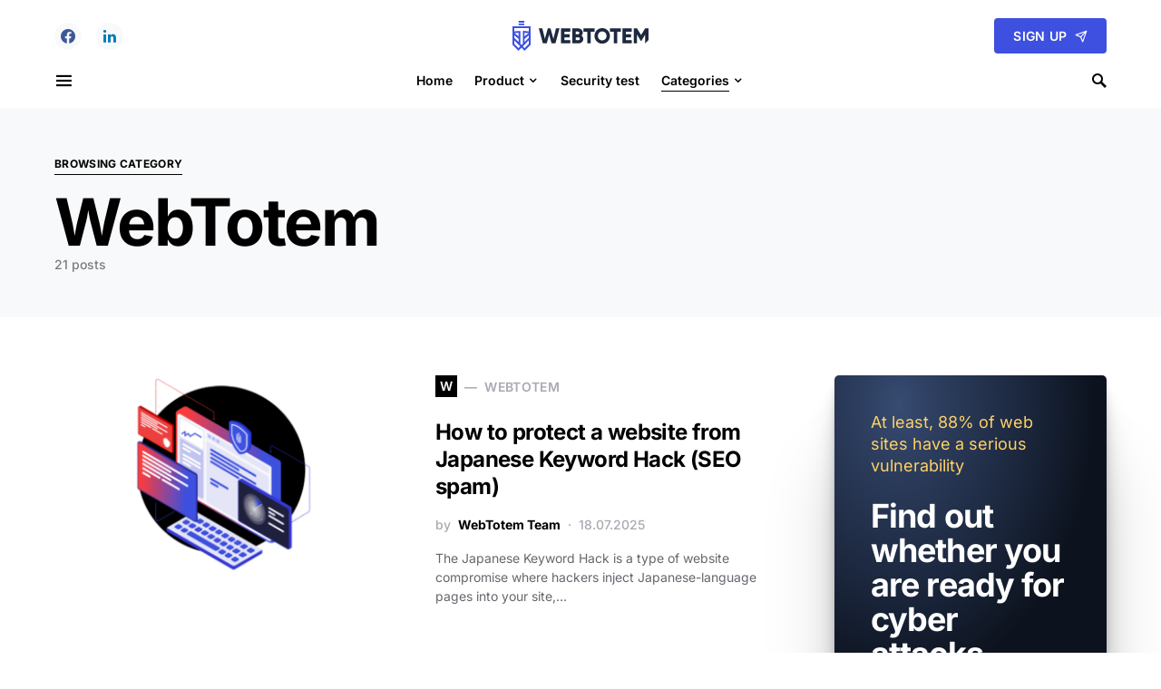

--- FILE ---
content_type: text/html; charset=UTF-8
request_url: https://wtotem.com/blog/category/webtotem/
body_size: 18776
content:
<!doctype html>
<html lang="en-US">
<head>
	<!-- Google Tag Manager -->
<script>(function(w,d,s,l,i){w[l]=w[l]||[];w[l].push({'gtm.start':
new Date().getTime(),event:'gtm.js'});var f=d.getElementsByTagName(s)[0],
j=d.createElement(s),dl=l!='dataLayer'?'&l='+l:'';j.async=true;j.src=
'https://www.googletagmanager.com/gtm.js?id='+i+dl;f.parentNode.insertBefore(j,f);
})(window,document,'script','dataLayer','GTM-NKNZ6BSM');</script>
<!-- End Google Tag Manager -->
	<meta charset="UTF-8" />
	<meta name="viewport" content="width=device-width, initial-scale=1" />
	<link rel="profile" href="https://gmpg.org/xfn/11" />
	<meta name='robots' content='index, follow, max-image-preview:large, max-snippet:-1, max-video-preview:-1' />

	<!-- This site is optimized with the Yoast SEO plugin v23.7 - https://yoast.com/wordpress/plugins/seo/ -->
	<title>WebTotem Archives - WebTotem</title>
	<link rel="canonical" href="https://wtotem.com/blog/category/webtotem/" />
	<link rel="next" href="https://wtotem.com/blog/category/webtotem/page/2/" />
	<meta property="og:locale" content="en_US" />
	<meta property="og:type" content="article" />
	<meta property="og:title" content="WebTotem Archives - WebTotem" />
	<meta property="og:url" content="https://wtotem.com/blog/category/webtotem/" />
	<meta property="og:site_name" content="WebTotem" />
	<meta name="twitter:card" content="summary_large_image" />
	<script type="application/ld+json" class="yoast-schema-graph">{"@context":"https://schema.org","@graph":[{"@type":"CollectionPage","@id":"https://wtotem.com/blog/category/webtotem/","url":"https://wtotem.com/blog/category/webtotem/","name":"WebTotem Archives - WebTotem","isPartOf":{"@id":"https://wtotem.com/blog/#website"},"primaryImageOfPage":{"@id":"https://wtotem.com/blog/category/webtotem/#primaryimage"},"image":{"@id":"https://wtotem.com/blog/category/webtotem/#primaryimage"},"thumbnailUrl":"https://wtotem.com/blog/wp-content/uploads/2023/12/ssl.png","breadcrumb":{"@id":"https://wtotem.com/blog/category/webtotem/#breadcrumb"},"inLanguage":"en-US"},{"@type":"ImageObject","inLanguage":"en-US","@id":"https://wtotem.com/blog/category/webtotem/#primaryimage","url":"https://wtotem.com/blog/wp-content/uploads/2023/12/ssl.png","contentUrl":"https://wtotem.com/blog/wp-content/uploads/2023/12/ssl.png","width":2394,"height":1496},{"@type":"BreadcrumbList","@id":"https://wtotem.com/blog/category/webtotem/#breadcrumb","itemListElement":[{"@type":"ListItem","position":1,"name":"Home","item":"https://wtotem.com/blog/"},{"@type":"ListItem","position":2,"name":"WebTotem"}]},{"@type":"WebSite","@id":"https://wtotem.com/blog/#website","url":"https://wtotem.com/blog/","name":"WebTotem","description":"Security Blog","potentialAction":[{"@type":"SearchAction","target":{"@type":"EntryPoint","urlTemplate":"https://wtotem.com/blog/?s={search_term_string}"},"query-input":{"@type":"PropertyValueSpecification","valueRequired":true,"valueName":"search_term_string"}}],"inLanguage":"en-US"}]}</script>
	<!-- / Yoast SEO plugin. -->


<link rel='dns-prefetch' href='//cdn.amplitude.com' />
<link rel='dns-prefetch' href='//pagead2.googlesyndication.com' />
<link rel="alternate" type="application/rss+xml" title="WebTotem &raquo; Feed" href="https://wtotem.com/blog/feed/" />
<link rel="alternate" type="application/rss+xml" title="WebTotem &raquo; Comments Feed" href="https://wtotem.com/blog/comments/feed/" />
<link rel="alternate" type="application/rss+xml" title="WebTotem &raquo; WebTotem Category Feed" href="https://wtotem.com/blog/category/webtotem/feed/" />
			<link rel="preload" href="https://wtotem.com/blog/wp-content/plugins/canvas/assets/fonts/canvas-icons.woff" as="font" type="font/woff" crossorigin>
			<script type="text/javascript">
/* <![CDATA[ */
window._wpemojiSettings = {"baseUrl":"https:\/\/s.w.org\/images\/core\/emoji\/15.0.3\/72x72\/","ext":".png","svgUrl":"https:\/\/s.w.org\/images\/core\/emoji\/15.0.3\/svg\/","svgExt":".svg","source":{"concatemoji":"https:\/\/wtotem.com\/blog\/wp-includes\/js\/wp-emoji-release.min.js?ver=138c5aae28f0762947f91ab03919fb1f"}};
/*! This file is auto-generated */
!function(i,n){var o,s,e;function c(e){try{var t={supportTests:e,timestamp:(new Date).valueOf()};sessionStorage.setItem(o,JSON.stringify(t))}catch(e){}}function p(e,t,n){e.clearRect(0,0,e.canvas.width,e.canvas.height),e.fillText(t,0,0);var t=new Uint32Array(e.getImageData(0,0,e.canvas.width,e.canvas.height).data),r=(e.clearRect(0,0,e.canvas.width,e.canvas.height),e.fillText(n,0,0),new Uint32Array(e.getImageData(0,0,e.canvas.width,e.canvas.height).data));return t.every(function(e,t){return e===r[t]})}function u(e,t,n){switch(t){case"flag":return n(e,"\ud83c\udff3\ufe0f\u200d\u26a7\ufe0f","\ud83c\udff3\ufe0f\u200b\u26a7\ufe0f")?!1:!n(e,"\ud83c\uddfa\ud83c\uddf3","\ud83c\uddfa\u200b\ud83c\uddf3")&&!n(e,"\ud83c\udff4\udb40\udc67\udb40\udc62\udb40\udc65\udb40\udc6e\udb40\udc67\udb40\udc7f","\ud83c\udff4\u200b\udb40\udc67\u200b\udb40\udc62\u200b\udb40\udc65\u200b\udb40\udc6e\u200b\udb40\udc67\u200b\udb40\udc7f");case"emoji":return!n(e,"\ud83d\udc26\u200d\u2b1b","\ud83d\udc26\u200b\u2b1b")}return!1}function f(e,t,n){var r="undefined"!=typeof WorkerGlobalScope&&self instanceof WorkerGlobalScope?new OffscreenCanvas(300,150):i.createElement("canvas"),a=r.getContext("2d",{willReadFrequently:!0}),o=(a.textBaseline="top",a.font="600 32px Arial",{});return e.forEach(function(e){o[e]=t(a,e,n)}),o}function t(e){var t=i.createElement("script");t.src=e,t.defer=!0,i.head.appendChild(t)}"undefined"!=typeof Promise&&(o="wpEmojiSettingsSupports",s=["flag","emoji"],n.supports={everything:!0,everythingExceptFlag:!0},e=new Promise(function(e){i.addEventListener("DOMContentLoaded",e,{once:!0})}),new Promise(function(t){var n=function(){try{var e=JSON.parse(sessionStorage.getItem(o));if("object"==typeof e&&"number"==typeof e.timestamp&&(new Date).valueOf()<e.timestamp+604800&&"object"==typeof e.supportTests)return e.supportTests}catch(e){}return null}();if(!n){if("undefined"!=typeof Worker&&"undefined"!=typeof OffscreenCanvas&&"undefined"!=typeof URL&&URL.createObjectURL&&"undefined"!=typeof Blob)try{var e="postMessage("+f.toString()+"("+[JSON.stringify(s),u.toString(),p.toString()].join(",")+"));",r=new Blob([e],{type:"text/javascript"}),a=new Worker(URL.createObjectURL(r),{name:"wpTestEmojiSupports"});return void(a.onmessage=function(e){c(n=e.data),a.terminate(),t(n)})}catch(e){}c(n=f(s,u,p))}t(n)}).then(function(e){for(var t in e)n.supports[t]=e[t],n.supports.everything=n.supports.everything&&n.supports[t],"flag"!==t&&(n.supports.everythingExceptFlag=n.supports.everythingExceptFlag&&n.supports[t]);n.supports.everythingExceptFlag=n.supports.everythingExceptFlag&&!n.supports.flag,n.DOMReady=!1,n.readyCallback=function(){n.DOMReady=!0}}).then(function(){return e}).then(function(){var e;n.supports.everything||(n.readyCallback(),(e=n.source||{}).concatemoji?t(e.concatemoji):e.wpemoji&&e.twemoji&&(t(e.twemoji),t(e.wpemoji)))}))}((window,document),window._wpemojiSettings);
/* ]]> */
</script>
<link rel='stylesheet' id='canvas-css' href='https://wtotem.com/blog/wp-content/plugins/canvas/assets/css/canvas.css?ver=2.4.5' type='text/css' media='all' />
<link rel='alternate stylesheet' id='powerkit-icons-css' href='https://wtotem.com/blog/wp-content/plugins/powerkit/assets/fonts/powerkit-icons.woff?ver=2.9.4' type='text/css' as='font' type='font/wof' crossorigin />
<link rel='stylesheet' id='powerkit-css' href='https://wtotem.com/blog/wp-content/plugins/powerkit/assets/css/powerkit.css?ver=2.9.4' type='text/css' media='all' />
<style id='wp-emoji-styles-inline-css' type='text/css'>

	img.wp-smiley, img.emoji {
		display: inline !important;
		border: none !important;
		box-shadow: none !important;
		height: 1em !important;
		width: 1em !important;
		margin: 0 0.07em !important;
		vertical-align: -0.1em !important;
		background: none !important;
		padding: 0 !important;
	}
</style>
<link rel='stylesheet' id='wp-block-library-css' href='https://wtotem.com/blog/wp-includes/css/dist/block-library/style.min.css?ver=138c5aae28f0762947f91ab03919fb1f' type='text/css' media='all' />
<link rel='stylesheet' id='canvas-block-alert-style-css' href='https://wtotem.com/blog/wp-content/plugins/canvas/components/basic-elements/block-alert/block.css?ver=1730113756' type='text/css' media='all' />
<link rel='stylesheet' id='canvas-block-progress-style-css' href='https://wtotem.com/blog/wp-content/plugins/canvas/components/basic-elements/block-progress/block.css?ver=1730113756' type='text/css' media='all' />
<link rel='stylesheet' id='canvas-block-collapsibles-style-css' href='https://wtotem.com/blog/wp-content/plugins/canvas/components/basic-elements/block-collapsibles/block.css?ver=1730113756' type='text/css' media='all' />
<link rel='stylesheet' id='canvas-block-tabs-style-css' href='https://wtotem.com/blog/wp-content/plugins/canvas/components/basic-elements/block-tabs/block.css?ver=1730113756' type='text/css' media='all' />
<link rel='stylesheet' id='canvas-block-section-heading-style-css' href='https://wtotem.com/blog/wp-content/plugins/canvas/components/basic-elements/block-section-heading/block.css?ver=1730113756' type='text/css' media='all' />
<link rel='stylesheet' id='canvas-block-row-style-css' href='https://wtotem.com/blog/wp-content/plugins/canvas/components/layout-blocks/block-row/block-row.css?ver=1730113756' type='text/css' media='all' />
<link rel='stylesheet' id='canvas-block-posts-style-css' href='https://wtotem.com/blog/wp-content/plugins/canvas/components/posts/block-posts/block-posts.css?ver=1730113756' type='text/css' media='all' />
<link rel='stylesheet' id='canvas-justified-gallery-block-style-css' href='https://wtotem.com/blog/wp-content/plugins/canvas/components/justified-gallery/block/block-justified-gallery.css?ver=1730113756' type='text/css' media='all' />
<link rel='stylesheet' id='canvas-slider-gallery-block-style-css' href='https://wtotem.com/blog/wp-content/plugins/canvas/components/slider-gallery/block/block-slider-gallery.css?ver=1730113756' type='text/css' media='all' />
<link rel='stylesheet' id='canvas-block-posts-sidebar-css' href='https://wtotem.com/blog/wp-content/plugins/canvas/components/posts/block-posts-sidebar/block-posts-sidebar.css?ver=1730113756' type='text/css' media='all' />
<style id='classic-theme-styles-inline-css' type='text/css'>
/*! This file is auto-generated */
.wp-block-button__link{color:#fff;background-color:#32373c;border-radius:9999px;box-shadow:none;text-decoration:none;padding:calc(.667em + 2px) calc(1.333em + 2px);font-size:1.125em}.wp-block-file__button{background:#32373c;color:#fff;text-decoration:none}
</style>
<style id='global-styles-inline-css' type='text/css'>
body{--wp--preset--color--black: #000000;--wp--preset--color--cyan-bluish-gray: #abb8c3;--wp--preset--color--white: #ffffff;--wp--preset--color--pale-pink: #f78da7;--wp--preset--color--vivid-red: #cf2e2e;--wp--preset--color--luminous-vivid-orange: #ff6900;--wp--preset--color--luminous-vivid-amber: #fcb900;--wp--preset--color--light-green-cyan: #7bdcb5;--wp--preset--color--vivid-green-cyan: #00d084;--wp--preset--color--pale-cyan-blue: #8ed1fc;--wp--preset--color--vivid-cyan-blue: #0693e3;--wp--preset--color--vivid-purple: #9b51e0;--wp--preset--gradient--vivid-cyan-blue-to-vivid-purple: linear-gradient(135deg,rgba(6,147,227,1) 0%,rgb(155,81,224) 100%);--wp--preset--gradient--light-green-cyan-to-vivid-green-cyan: linear-gradient(135deg,rgb(122,220,180) 0%,rgb(0,208,130) 100%);--wp--preset--gradient--luminous-vivid-amber-to-luminous-vivid-orange: linear-gradient(135deg,rgba(252,185,0,1) 0%,rgba(255,105,0,1) 100%);--wp--preset--gradient--luminous-vivid-orange-to-vivid-red: linear-gradient(135deg,rgba(255,105,0,1) 0%,rgb(207,46,46) 100%);--wp--preset--gradient--very-light-gray-to-cyan-bluish-gray: linear-gradient(135deg,rgb(238,238,238) 0%,rgb(169,184,195) 100%);--wp--preset--gradient--cool-to-warm-spectrum: linear-gradient(135deg,rgb(74,234,220) 0%,rgb(151,120,209) 20%,rgb(207,42,186) 40%,rgb(238,44,130) 60%,rgb(251,105,98) 80%,rgb(254,248,76) 100%);--wp--preset--gradient--blush-light-purple: linear-gradient(135deg,rgb(255,206,236) 0%,rgb(152,150,240) 100%);--wp--preset--gradient--blush-bordeaux: linear-gradient(135deg,rgb(254,205,165) 0%,rgb(254,45,45) 50%,rgb(107,0,62) 100%);--wp--preset--gradient--luminous-dusk: linear-gradient(135deg,rgb(255,203,112) 0%,rgb(199,81,192) 50%,rgb(65,88,208) 100%);--wp--preset--gradient--pale-ocean: linear-gradient(135deg,rgb(255,245,203) 0%,rgb(182,227,212) 50%,rgb(51,167,181) 100%);--wp--preset--gradient--electric-grass: linear-gradient(135deg,rgb(202,248,128) 0%,rgb(113,206,126) 100%);--wp--preset--gradient--midnight: linear-gradient(135deg,rgb(2,3,129) 0%,rgb(40,116,252) 100%);--wp--preset--font-size--small: 13px;--wp--preset--font-size--medium: 20px;--wp--preset--font-size--large: 36px;--wp--preset--font-size--x-large: 42px;--wp--preset--spacing--20: 0.44rem;--wp--preset--spacing--30: 0.67rem;--wp--preset--spacing--40: 1rem;--wp--preset--spacing--50: 1.5rem;--wp--preset--spacing--60: 2.25rem;--wp--preset--spacing--70: 3.38rem;--wp--preset--spacing--80: 5.06rem;--wp--preset--shadow--natural: 6px 6px 9px rgba(0, 0, 0, 0.2);--wp--preset--shadow--deep: 12px 12px 50px rgba(0, 0, 0, 0.4);--wp--preset--shadow--sharp: 6px 6px 0px rgba(0, 0, 0, 0.2);--wp--preset--shadow--outlined: 6px 6px 0px -3px rgba(255, 255, 255, 1), 6px 6px rgba(0, 0, 0, 1);--wp--preset--shadow--crisp: 6px 6px 0px rgba(0, 0, 0, 1);}:where(.is-layout-flex){gap: 0.5em;}:where(.is-layout-grid){gap: 0.5em;}body .is-layout-flex{display: flex;}body .is-layout-flex{flex-wrap: wrap;align-items: center;}body .is-layout-flex > *{margin: 0;}body .is-layout-grid{display: grid;}body .is-layout-grid > *{margin: 0;}:where(.wp-block-columns.is-layout-flex){gap: 2em;}:where(.wp-block-columns.is-layout-grid){gap: 2em;}:where(.wp-block-post-template.is-layout-flex){gap: 1.25em;}:where(.wp-block-post-template.is-layout-grid){gap: 1.25em;}.has-black-color{color: var(--wp--preset--color--black) !important;}.has-cyan-bluish-gray-color{color: var(--wp--preset--color--cyan-bluish-gray) !important;}.has-white-color{color: var(--wp--preset--color--white) !important;}.has-pale-pink-color{color: var(--wp--preset--color--pale-pink) !important;}.has-vivid-red-color{color: var(--wp--preset--color--vivid-red) !important;}.has-luminous-vivid-orange-color{color: var(--wp--preset--color--luminous-vivid-orange) !important;}.has-luminous-vivid-amber-color{color: var(--wp--preset--color--luminous-vivid-amber) !important;}.has-light-green-cyan-color{color: var(--wp--preset--color--light-green-cyan) !important;}.has-vivid-green-cyan-color{color: var(--wp--preset--color--vivid-green-cyan) !important;}.has-pale-cyan-blue-color{color: var(--wp--preset--color--pale-cyan-blue) !important;}.has-vivid-cyan-blue-color{color: var(--wp--preset--color--vivid-cyan-blue) !important;}.has-vivid-purple-color{color: var(--wp--preset--color--vivid-purple) !important;}.has-black-background-color{background-color: var(--wp--preset--color--black) !important;}.has-cyan-bluish-gray-background-color{background-color: var(--wp--preset--color--cyan-bluish-gray) !important;}.has-white-background-color{background-color: var(--wp--preset--color--white) !important;}.has-pale-pink-background-color{background-color: var(--wp--preset--color--pale-pink) !important;}.has-vivid-red-background-color{background-color: var(--wp--preset--color--vivid-red) !important;}.has-luminous-vivid-orange-background-color{background-color: var(--wp--preset--color--luminous-vivid-orange) !important;}.has-luminous-vivid-amber-background-color{background-color: var(--wp--preset--color--luminous-vivid-amber) !important;}.has-light-green-cyan-background-color{background-color: var(--wp--preset--color--light-green-cyan) !important;}.has-vivid-green-cyan-background-color{background-color: var(--wp--preset--color--vivid-green-cyan) !important;}.has-pale-cyan-blue-background-color{background-color: var(--wp--preset--color--pale-cyan-blue) !important;}.has-vivid-cyan-blue-background-color{background-color: var(--wp--preset--color--vivid-cyan-blue) !important;}.has-vivid-purple-background-color{background-color: var(--wp--preset--color--vivid-purple) !important;}.has-black-border-color{border-color: var(--wp--preset--color--black) !important;}.has-cyan-bluish-gray-border-color{border-color: var(--wp--preset--color--cyan-bluish-gray) !important;}.has-white-border-color{border-color: var(--wp--preset--color--white) !important;}.has-pale-pink-border-color{border-color: var(--wp--preset--color--pale-pink) !important;}.has-vivid-red-border-color{border-color: var(--wp--preset--color--vivid-red) !important;}.has-luminous-vivid-orange-border-color{border-color: var(--wp--preset--color--luminous-vivid-orange) !important;}.has-luminous-vivid-amber-border-color{border-color: var(--wp--preset--color--luminous-vivid-amber) !important;}.has-light-green-cyan-border-color{border-color: var(--wp--preset--color--light-green-cyan) !important;}.has-vivid-green-cyan-border-color{border-color: var(--wp--preset--color--vivid-green-cyan) !important;}.has-pale-cyan-blue-border-color{border-color: var(--wp--preset--color--pale-cyan-blue) !important;}.has-vivid-cyan-blue-border-color{border-color: var(--wp--preset--color--vivid-cyan-blue) !important;}.has-vivid-purple-border-color{border-color: var(--wp--preset--color--vivid-purple) !important;}.has-vivid-cyan-blue-to-vivid-purple-gradient-background{background: var(--wp--preset--gradient--vivid-cyan-blue-to-vivid-purple) !important;}.has-light-green-cyan-to-vivid-green-cyan-gradient-background{background: var(--wp--preset--gradient--light-green-cyan-to-vivid-green-cyan) !important;}.has-luminous-vivid-amber-to-luminous-vivid-orange-gradient-background{background: var(--wp--preset--gradient--luminous-vivid-amber-to-luminous-vivid-orange) !important;}.has-luminous-vivid-orange-to-vivid-red-gradient-background{background: var(--wp--preset--gradient--luminous-vivid-orange-to-vivid-red) !important;}.has-very-light-gray-to-cyan-bluish-gray-gradient-background{background: var(--wp--preset--gradient--very-light-gray-to-cyan-bluish-gray) !important;}.has-cool-to-warm-spectrum-gradient-background{background: var(--wp--preset--gradient--cool-to-warm-spectrum) !important;}.has-blush-light-purple-gradient-background{background: var(--wp--preset--gradient--blush-light-purple) !important;}.has-blush-bordeaux-gradient-background{background: var(--wp--preset--gradient--blush-bordeaux) !important;}.has-luminous-dusk-gradient-background{background: var(--wp--preset--gradient--luminous-dusk) !important;}.has-pale-ocean-gradient-background{background: var(--wp--preset--gradient--pale-ocean) !important;}.has-electric-grass-gradient-background{background: var(--wp--preset--gradient--electric-grass) !important;}.has-midnight-gradient-background{background: var(--wp--preset--gradient--midnight) !important;}.has-small-font-size{font-size: var(--wp--preset--font-size--small) !important;}.has-medium-font-size{font-size: var(--wp--preset--font-size--medium) !important;}.has-large-font-size{font-size: var(--wp--preset--font-size--large) !important;}.has-x-large-font-size{font-size: var(--wp--preset--font-size--x-large) !important;}
.wp-block-navigation a:where(:not(.wp-element-button)){color: inherit;}
:where(.wp-block-post-template.is-layout-flex){gap: 1.25em;}:where(.wp-block-post-template.is-layout-grid){gap: 1.25em;}
:where(.wp-block-columns.is-layout-flex){gap: 2em;}:where(.wp-block-columns.is-layout-grid){gap: 2em;}
.wp-block-pullquote{font-size: 1.5em;line-height: 1.6;}
</style>
<link rel='stylesheet' id='absolute-reviews-css' href='https://wtotem.com/blog/wp-content/plugins/absolute-reviews/public/css/absolute-reviews-public.css?ver=1.1.4' type='text/css' media='all' />
<link rel='stylesheet' id='advanced-popups-css' href='https://wtotem.com/blog/wp-content/plugins/advanced-popups/public/css/advanced-popups-public.css?ver=1.2.0' type='text/css' media='all' />
<link rel='stylesheet' id='avatar-manager-css' href='https://wtotem.com/blog/wp-content/plugins/avatar-manager/assets/css/avatar-manager.min.css?ver=1.2.1' type='text/css' media='all' />
<link rel='stylesheet' id='canvas-block-heading-style-css' href='https://wtotem.com/blog/wp-content/plugins/canvas/components/content-formatting/block-heading/block.css?ver=1730113756' type='text/css' media='all' />
<link rel='stylesheet' id='canvas-block-list-style-css' href='https://wtotem.com/blog/wp-content/plugins/canvas/components/content-formatting/block-list/block.css?ver=1730113756' type='text/css' media='all' />
<link rel='stylesheet' id='canvas-block-paragraph-style-css' href='https://wtotem.com/blog/wp-content/plugins/canvas/components/content-formatting/block-paragraph/block.css?ver=1730113756' type='text/css' media='all' />
<link rel='stylesheet' id='canvas-block-separator-style-css' href='https://wtotem.com/blog/wp-content/plugins/canvas/components/content-formatting/block-separator/block.css?ver=1730113756' type='text/css' media='all' />
<link rel='stylesheet' id='canvas-block-group-style-css' href='https://wtotem.com/blog/wp-content/plugins/canvas/components/basic-elements/block-group/block.css?ver=1730113756' type='text/css' media='all' />
<link rel='stylesheet' id='canvas-block-cover-style-css' href='https://wtotem.com/blog/wp-content/plugins/canvas/components/basic-elements/block-cover/block.css?ver=1730113756' type='text/css' media='all' />
<link rel='stylesheet' id='powerkit-author-box-css' href='https://wtotem.com/blog/wp-content/plugins/powerkit/modules/author-box/public/css/public-powerkit-author-box.css?ver=2.9.4' type='text/css' media='all' />
<link rel='stylesheet' id='powerkit-basic-elements-css' href='https://wtotem.com/blog/wp-content/plugins/powerkit/modules/basic-elements/public/css/public-powerkit-basic-elements.css?ver=2.9.4' type='text/css' media='screen' />
<link rel='stylesheet' id='powerkit-coming-soon-css' href='https://wtotem.com/blog/wp-content/plugins/powerkit/modules/coming-soon/public/css/public-powerkit-coming-soon.css?ver=2.9.4' type='text/css' media='all' />
<link rel='stylesheet' id='powerkit-content-formatting-css' href='https://wtotem.com/blog/wp-content/plugins/powerkit/modules/content-formatting/public/css/public-powerkit-content-formatting.css?ver=2.9.4' type='text/css' media='all' />
<link rel='stylesheet' id='powerkit-сontributors-css' href='https://wtotem.com/blog/wp-content/plugins/powerkit/modules/contributors/public/css/public-powerkit-contributors.css?ver=2.9.4' type='text/css' media='all' />
<link rel='stylesheet' id='powerkit-featured-categories-css' href='https://wtotem.com/blog/wp-content/plugins/powerkit/modules/featured-categories/public/css/public-powerkit-featured-categories.css?ver=2.9.4' type='text/css' media='all' />
<link rel='stylesheet' id='powerkit-inline-posts-css' href='https://wtotem.com/blog/wp-content/plugins/powerkit/modules/inline-posts/public/css/public-powerkit-inline-posts.css?ver=2.9.4' type='text/css' media='all' />
<link rel='stylesheet' id='powerkit-justified-gallery-css' href='https://wtotem.com/blog/wp-content/plugins/powerkit/modules/justified-gallery/public/css/public-powerkit-justified-gallery.css?ver=2.9.4' type='text/css' media='all' />
<link rel='stylesheet' id='powerkit-lazyload-css' href='https://wtotem.com/blog/wp-content/plugins/powerkit/modules/lazyload/public/css/public-powerkit-lazyload.css?ver=2.9.4' type='text/css' media='all' />
<link rel='stylesheet' id='glightbox-css' href='https://wtotem.com/blog/wp-content/plugins/powerkit/modules/lightbox/public/css/glightbox.min.css?ver=2.9.4' type='text/css' media='all' />
<link rel='stylesheet' id='powerkit-lightbox-css' href='https://wtotem.com/blog/wp-content/plugins/powerkit/modules/lightbox/public/css/public-powerkit-lightbox.css?ver=2.9.4' type='text/css' media='all' />
<link rel='stylesheet' id='powerkit-opt-in-forms-css' href='https://wtotem.com/blog/wp-content/plugins/powerkit/modules/opt-in-forms/public/css/public-powerkit-opt-in-forms.css?ver=2.9.4' type='text/css' media='all' />
<link rel='stylesheet' id='powerkit-scroll-to-top-css' href='https://wtotem.com/blog/wp-content/plugins/powerkit/modules/scroll-to-top/public/css/public-powerkit-scroll-to-top.css?ver=2.9.4' type='text/css' media='all' />
<link rel='stylesheet' id='powerkit-share-buttons-css' href='https://wtotem.com/blog/wp-content/plugins/powerkit/modules/share-buttons/public/css/public-powerkit-share-buttons.css?ver=2.9.4' type='text/css' media='all' />
<link rel='stylesheet' id='powerkit-slider-gallery-css' href='https://wtotem.com/blog/wp-content/plugins/powerkit/modules/slider-gallery/public/css/public-powerkit-slider-gallery.css?ver=2.9.4' type='text/css' media='all' />
<link rel='stylesheet' id='powerkit-social-links-css' href='https://wtotem.com/blog/wp-content/plugins/powerkit/modules/social-links/public/css/public-powerkit-social-links.css?ver=2.9.4' type='text/css' media='all' />
<link rel='stylesheet' id='powerkit-widget-about-css' href='https://wtotem.com/blog/wp-content/plugins/powerkit/modules/widget-about/public/css/public-powerkit-widget-about.css?ver=2.9.4' type='text/css' media='all' />
<link rel='stylesheet' id='csco-styles-css' href='https://wtotem.com/blog/wp-content/themes/squaretype/style.css?ver=2.0.4' type='text/css' media='all' />
<style id='csco-styles-inline-css' type='text/css'>
.searchwp-live-search-no-min-chars:after { content: "Continue typing" }
</style>
<script type="text/javascript" id="jquery-core-js-extra">
/* <![CDATA[ */
var csco_mega_menu = {"rest_url":"https:\/\/wtotem.com\/blog\/wp-json\/csco\/v1\/menu-posts"};
/* ]]> */
</script>
<script type="text/javascript" src="https://wtotem.com/blog/wp-includes/js/jquery/jquery.min.js?ver=3.7.1" id="jquery-core-js"></script>
<script type="text/javascript" src="https://wtotem.com/blog/wp-includes/js/jquery/jquery-migrate.min.js?ver=3.4.1" id="jquery-migrate-js"></script>
<script type="text/javascript" src="https://wtotem.com/blog/wp-content/plugins/advanced-popups/public/js/advanced-popups-public.js?ver=1.2.0" id="advanced-popups-js"></script>
<script type="text/javascript" src="https://wtotem.com/blog/wp-content/plugins/avatar-manager/assets/js/avatar-manager.min.js?ver=1.2.1" id="avatar-manager-js"></script>
<script type="text/javascript" src="https://cdn.amplitude.com/script/d59f9d3c9355095783c11939df104e91.experiment.js?ver=138c5aae28f0762947f91ab03919fb1f" id="aampli_plg_scr_web_experiment-js"></script>
<script type="text/javascript" src="https://cdn.amplitude.com/libs/analytics-browser-2.7.4-min.js.gz?ver=138c5aae28f0762947f91ab03919fb1f" id="aampli_plg_scr_setup-js"></script>
<script type="text/javascript" src="https://cdn.amplitude.com/libs/plugin-autocapture-browser-0.9.0-min.js.gz?ver=138c5aae28f0762947f91ab03919fb1f" id="aampli_plg_scr_enhance-js"></script>
<script type="text/javascript" id="aampli_plg_scr_configure-js-extra">
/* <![CDATA[ */
var aampliPlgScrPayload = {"apiKey":"d59f9d3c9355095783c11939df104e91","sessionReplay":"0","sampleRate":"100","shouldChangeLibrary":"1","isEuServerZone":"0"};
/* ]]> */
</script>
<script type="text/javascript" src="https://wtotem.com/blog/wp-content/plugins/amplitude//scripts/amplitude-configure.js?ver=138c5aae28f0762947f91ab03919fb1f" id="aampli_plg_scr_configure-js"></script>
<script type="text/javascript" src="//pagead2.googlesyndication.com/pagead/js/adsbygoogle.js?ver=138c5aae28f0762947f91ab03919fb1f" id="csco_adsense-js"></script>
<link rel="https://api.w.org/" href="https://wtotem.com/blog/wp-json/" /><link rel="alternate" type="application/json" href="https://wtotem.com/blog/wp-json/wp/v2/categories/15" /><link rel="EditURI" type="application/rsd+xml" title="RSD" href="https://wtotem.com/blog/xmlrpc.php?rsd" />
		<link rel="preload" href="https://wtotem.com/blog/wp-content/plugins/absolute-reviews/fonts/absolute-reviews-icons.woff" as="font" type="font/woff" crossorigin>
				<link rel="preload" href="https://wtotem.com/blog/wp-content/plugins/advanced-popups/fonts/advanced-popups-icons.woff" as="font" type="font/woff" crossorigin>
		
<style type="text/css" media="all" id="canvas-blocks-dynamic-styles">

</style>
<link rel="icon" href="https://wtotem.com/blog/wp-content/uploads/2020/07/cropped-logo-32x32.png" sizes="32x32" />
<link rel="icon" href="https://wtotem.com/blog/wp-content/uploads/2020/07/cropped-logo-192x192.png" sizes="192x192" />
<link rel="apple-touch-icon" href="https://wtotem.com/blog/wp-content/uploads/2020/07/cropped-logo-180x180.png" />
<meta name="msapplication-TileImage" content="https://wtotem.com/blog/wp-content/uploads/2020/07/cropped-logo-270x270.png" />
		<style type="text/css" id="wp-custom-css">
			button, input[type="button"], input[type="reset"], input[type="submit"], .button {border-radius:4px !important;}

.scoring-form {
    background: radial-gradient(71.48% 71.48% at 23.64% 8.03%,#374c73 0,#2d3e5f 19.85%,#192439 70.35%,#0d131e 100%);
    border-radius: 5px;
    padding: 40px 40px;
    position: relative;
    overflow: hidden;
    box-shadow: 0 2.76726px 2.21381px rgba(0,0,0,.0449833), 0 6.6501px 5.32008px rgba(0,0,0,.0646228), 0 12.5216px 10.0172px rgba(0,0,0,.08), 0 22.3363px 17.869px rgba(0,0,0,.0953772), 0 41.7776px 33.4221px rgba(0,0,0,.115017), 0 100px 80px rgba(0,0,0,.16);
}

.scoring-form__title {
    font-size: 36px;
    line-height: 38px;
    color: #fff;
    margin-bottom: 24px;
    font-weight: 700;
    font-family: Inter;
}

.scoring-form__hint {
    color: #ffd166;
    font-size: 18px;
    line-height: 20px;
    margin-bottom: 10px;
}

@media screen and (max-width: 576px)
.scoring-form {
    height: auto;
    padding: 25px 15px;
}
@media screen and (max-width: 768px)
.scoring-form {
    padding: 50px 25px;
    height: 360px;
}
@media screen and (max-width: 992px)
.scoring-form {
    height: 414px;
}
@media screen and (max-width: 1200px)
.scoring-form {
    padding: 40px 40% 40px 40px;
}		</style>
		<style id="kirki-inline-styles">a:hover, .entry-content a, .must-log-in a, blockquote:before, .cs-bg-dark .pk-social-links-scheme-bold:not(.pk-social-links-scheme-light-rounded) .pk-social-links-link .pk-social-links-icon, .subscribe-title{color:#3d50df;}button, input[type="button"], input[type="reset"], input[type="submit"], .button, article .cs-overlay .post-categories a:hover, .post-prev-next .link-arrow, .post-format-icon > a, .cs-list-articles > li > a:hover:before, .pk-bg-primary, .pk-button-primary, .pk-badge-primary, h2.pk-heading-numbered:before, .cs-video-tools-default .cs-player-control:hover, .cs-bg-dark .pk-social-links-scheme-light-rounded .pk-social-links-link:hover .pk-social-links-icon, .footer-instagram .pk-instagram-username, .post-sidebar-shares .pk-share-buttons-link .pk-share-buttons-count, .wp-block-button .wp-block-button__link:not(.has-background), h2.is-style-cnvs-heading-numbered:before, .pk-featured-categories-vertical-list .pk-featured-count, .cnvs-block-posts-sidebar .cnvs-post-number, .adp-popup-type-notification-box .adp-popup-button, .adp-popup-type-notification-bar .adp-popup-button{background-color:#3d50df;}.cs-overlay-background:after, .cs-overlay-hover:hover .cs-overlay-background:after, .cs-overlay-hover:focus .cs-overlay-background:after, .cs-hero .hero-list .cs-post-thumbnail:hover a:after, .gallery-type-justified .gallery-item > .caption, .pk-zoom-icon-popup:after, .pk-widget-posts .pk-post-thumbnail:hover a:after{background-color:rgba(0,0,0,0.25);}.header-large .navbar-topbar{background-color:#FFFFFF;}.navbar-primary, .offcanvas-header{background-color:#FFFFFF;}.navbar-nav > .menu-item > a .pk-badge:after{border-color:#FFFFFF;}.navbar-nav .menu-item:not(.cs-mega-menu) .sub-menu, .navbar-nav .cs-mega-menu-has-categories .cs-mm-categories, .navbar-primary .navbar-dropdown-container{background-color:#3d50df;}.navbar-nav > li.menu-item-has-children > .sub-menu:after, .navbar-primary .navbar-dropdown-container:after{border-bottom-color:#3d50df;}button, input[type="button"], input[type="reset"], input[type="submit"], .wp-block-button:not(.is-style-squared) .wp-block-button__link, .button, .pk-button, .pk-scroll-to-top, .cs-overlay .post-categories a, .site-search [type="search"], .subcategories .cs-nav-link, .post-header .pk-share-buttons-wrap .pk-share-buttons-link, .pk-dropcap-borders:first-letter, .pk-dropcap-bg-inverse:first-letter, .pk-dropcap-bg-light:first-letter, .widget-area .pk-subscribe-with-name input[type="text"], .widget-area .pk-subscribe-with-name button, .widget-area .pk-subscribe-with-bg input[type="text"], .widget-area .pk-subscribe-with-bg button, .footer-instagram .instagram-username, .adp-popup-type-notification-box .adp-popup-button, .adp-popup-type-notification-bar .adp-popup-button{-webkit-border-radius:0;-moz-border-radius:0;border-radius:0;}.cs-input-group input[type="search"], .pk-subscribe-form-wrap input[type="text"]:first-child{border-top-left-radius:0;border-bottom-left-radius:0;}.navbar-nav .sub-menu{-webkit-border-radius:0;-moz-border-radius:0;border-radius:0;}.post-media figure, .entry-thumbnail, .cs-post-thumbnail, .pk-overlay-thumbnail, .pk-post-thumbnail, .cs-hero-layout-boxed{-webkit-border-radius:0;-moz-border-radius:0;border-radius:0;}.meta-category .char{-webkit-border-radius:0;-moz-border-radius:0;border-radius:0;}body{font-family:Inter;font-size:1rem;font-weight:400;letter-spacing:0px;}.cs-font-primary, button, .button, input[type="button"], input[type="reset"], input[type="submit"], .no-comments, .text-action, .archive-wrap .more-link, .share-total, .nav-links, .comment-reply-link, .post-tags .title-tags, .post-sidebar-tags a, .meta-category a, .read-more, .post-prev-next .link-text, .navigation.pagination .nav-links > span, .navigation.pagination .nav-links > a, .subcategories .cs-nav-link, .widget_categories ul li a, .entry-meta-details .pk-share-buttons-count, .entry-meta-details .pk-share-buttons-label, .pk-font-primary, .navbar-dropdown-btn-follow, .footer-instagram .instagram-username, .navbar-follow-instagram .navbar-follow-text, .navbar-follow-youtube .navbar-follow-text, .navbar-follow-facebook .navbar-follow-text, .pk-twitter-counters .number, .pk-instagram-counters .number, .navbar-follow .navbar-follow-counters .number, .footer-instagram .pk-instagram-username{font-family:Inter;font-size:0.875rem;font-weight:600;letter-spacing:0.025em;text-transform:uppercase;}.wp-block-button .wp-block-button__link, .abr-review-item .abr-review-name{font-family:Inter;font-size:0.875rem;font-weight:600;letter-spacing:0.025em;text-transform:uppercase;}input[type="text"], input[type="email"], input[type="url"], input[type="password"], input[type="search"], input[type="number"], input[type="tel"], input[type="range"], input[type="date"], input[type="month"], input[type="week"], input[type="time"], input[type="datetime"], input[type="datetime-local"], input[type="color"], select, textarea, label, .cs-font-secondary, .post-meta, .archive-count, .page-subtitle, .site-description, figcaption, .post-tags a, .tagcloud a, .wp-block-image figcaption, .wp-block-audio figcaption, .wp-block-embed figcaption, .wp-block-pullquote cite, .wp-block-pullquote footer, .wp-block-pullquote .wp-block-pullquote__citation, .post-format-icon, .comment-metadata, .says, .logged-in-as, .must-log-in, .wp-caption-text, .widget_rss ul li .rss-date, blockquote cite, .wp-block-quote cite, div[class*="meta-"], span[class*="meta-"], .navbar-brand .tagline, small, .post-sidebar-shares .total-shares, .cs-breadcrumbs, .cs-homepage-category-count, .navbar-follow-counters, .searchwp-live-search-no-results em, .searchwp-live-search-no-min-chars:after, .pk-font-secondary, .pk-instagram-counters, .pk-twitter-counters, .footer-copyright, .pk-instagram-item .pk-instagram-data .pk-meta, .navbar-follow-button .navbar-follow-text, .archive-timeline .entry-date, .archive-wrap .archive-timeline .entry-date span, .cs-video-tools-large .cs-tooltip, .abr-badge-primary{font-family:Inter;font-size:0.875rem;font-weight:500;letter-spacing:0px;text-transform:none;}.meta-category a .char{font-family:Inter;font-weight:600;text-transform:uppercase;}.entry-excerpt{font-size:0.875rem;line-height:1.5;}.entry-content{font-family:inherit;font-size:1.125rem;letter-spacing:inherit;}.site-title{font-family:Inter;font-size:1.875rem;font-weight:700;letter-spacing:0px;text-transform:none;}.large-title{font-family:hg-grotesk,-apple-system, BlinkMacSystemFont, "Segoe UI", Roboto, "Helvetica Neue", Arial, sans-serif, "Apple Color Emoji", "Segoe UI Emoji", "Segoe UI Symbol", "Noto Color Emoji";font-size:1.875rem;font-weight:700;text-transform:none;}.footer-title{font-family:Inter;font-size:1.875rem;font-weight:700;letter-spacing:0px;text-transform:none;}h1, h2, h3, h4, h5, h6, .h1, .h2, .h3, .h4, .h5, .h6, .comment-author .fn, blockquote, .pk-font-heading, .post-sidebar-date .reader-text, .wp-block-quote, .wp-block-cover .wp-block-cover-image-text, .wp-block-cover .wp-block-cover-text, .wp-block-cover h2, .wp-block-cover-image .wp-block-cover-image-text, .wp-block-cover-image .wp-block-cover-text, .wp-block-cover-image h2, .wp-block-pullquote p, p.has-drop-cap:not(:focus):first-letter, .pk-font-heading, .cnvs-block-tabs .cnvs-block-tabs-button a{font-family:Inter;font-weight:700;letter-spacing:-0.025em;text-transform:none;}.title-block, .pk-font-block, .pk-widget-contributors .pk-author-posts > h6, .cnvs-block-section-heading{font-family:Inter;font-size:0.75rem;font-weight:700;letter-spacing:0.025em;text-transform:uppercase;color:#000000;}.navbar-nav > li > a, .cs-mega-menu-child > a, .widget_archive li, .widget_categories li, .widget_meta li a, .widget_nav_menu .menu > li > a, .widget_pages .page_item a{font-family:Inter;font-size:0.875rem;font-weight:600;letter-spacing:0px;text-transform:none;}.navbar-nav .sub-menu > li > a, .widget_categories .children li a, .widget_nav_menu .sub-menu > li > a{font-family:Inter;font-size:0.875rem;font-weight:600;letter-spacing:0px;text-transform:none;}.navbar-topbar .navbar-wrap{min-height:auto;}.navbar-primary .navbar-wrap, .navbar-primary .navbar-content{height:60px;}.offcanvas-header{flex:0 0 60px;}.post-sidebar-shares{top:calc( 60px + 20px );}.admin-bar .post-sidebar-shares{top:calc( 60px + 52px );}.header-large .post-sidebar-shares{top:calc( 60px * 2 + 52px );}.header-large.admin-bar .post-sidebar-shares{top:calc( 60px * 2 + 52px );}.cs-hero-layout .cs-overlay-background:after{background-color:rgba(0,0,0,0.25);}.cs-hero-layout .hero-list{background-color:rgba(10,10,10,0.19);}@media (max-width: 599px){.pk-subscribe-with-name input[type="text"], .pk-subscribe-with-bg input[type="text"]{-webkit-border-radius:0;-moz-border-radius:0;border-radius:0;}}/* cyrillic-ext */
@font-face {
  font-family: 'Inter';
  font-style: normal;
  font-weight: 400;
  font-display: swap;
  src: url(https://fonts.gstatic.com/s/inter/v20/UcC73FwrK3iLTeHuS_nVMrMxCp50SjIa2JL7SUc.woff2) format('woff2');
  unicode-range: U+0460-052F, U+1C80-1C8A, U+20B4, U+2DE0-2DFF, U+A640-A69F, U+FE2E-FE2F;
}
/* cyrillic */
@font-face {
  font-family: 'Inter';
  font-style: normal;
  font-weight: 400;
  font-display: swap;
  src: url(https://fonts.gstatic.com/s/inter/v20/UcC73FwrK3iLTeHuS_nVMrMxCp50SjIa0ZL7SUc.woff2) format('woff2');
  unicode-range: U+0301, U+0400-045F, U+0490-0491, U+04B0-04B1, U+2116;
}
/* greek-ext */
@font-face {
  font-family: 'Inter';
  font-style: normal;
  font-weight: 400;
  font-display: swap;
  src: url(https://fonts.gstatic.com/s/inter/v20/UcC73FwrK3iLTeHuS_nVMrMxCp50SjIa2ZL7SUc.woff2) format('woff2');
  unicode-range: U+1F00-1FFF;
}
/* greek */
@font-face {
  font-family: 'Inter';
  font-style: normal;
  font-weight: 400;
  font-display: swap;
  src: url(https://fonts.gstatic.com/s/inter/v20/UcC73FwrK3iLTeHuS_nVMrMxCp50SjIa1pL7SUc.woff2) format('woff2');
  unicode-range: U+0370-0377, U+037A-037F, U+0384-038A, U+038C, U+038E-03A1, U+03A3-03FF;
}
/* vietnamese */
@font-face {
  font-family: 'Inter';
  font-style: normal;
  font-weight: 400;
  font-display: swap;
  src: url(https://fonts.gstatic.com/s/inter/v20/UcC73FwrK3iLTeHuS_nVMrMxCp50SjIa2pL7SUc.woff2) format('woff2');
  unicode-range: U+0102-0103, U+0110-0111, U+0128-0129, U+0168-0169, U+01A0-01A1, U+01AF-01B0, U+0300-0301, U+0303-0304, U+0308-0309, U+0323, U+0329, U+1EA0-1EF9, U+20AB;
}
/* latin-ext */
@font-face {
  font-family: 'Inter';
  font-style: normal;
  font-weight: 400;
  font-display: swap;
  src: url(https://fonts.gstatic.com/s/inter/v20/UcC73FwrK3iLTeHuS_nVMrMxCp50SjIa25L7SUc.woff2) format('woff2');
  unicode-range: U+0100-02BA, U+02BD-02C5, U+02C7-02CC, U+02CE-02D7, U+02DD-02FF, U+0304, U+0308, U+0329, U+1D00-1DBF, U+1E00-1E9F, U+1EF2-1EFF, U+2020, U+20A0-20AB, U+20AD-20C0, U+2113, U+2C60-2C7F, U+A720-A7FF;
}
/* latin */
@font-face {
  font-family: 'Inter';
  font-style: normal;
  font-weight: 400;
  font-display: swap;
  src: url(https://fonts.gstatic.com/s/inter/v20/UcC73FwrK3iLTeHuS_nVMrMxCp50SjIa1ZL7.woff2) format('woff2');
  unicode-range: U+0000-00FF, U+0131, U+0152-0153, U+02BB-02BC, U+02C6, U+02DA, U+02DC, U+0304, U+0308, U+0329, U+2000-206F, U+20AC, U+2122, U+2191, U+2193, U+2212, U+2215, U+FEFF, U+FFFD;
}
/* cyrillic-ext */
@font-face {
  font-family: 'Inter';
  font-style: normal;
  font-weight: 500;
  font-display: swap;
  src: url(https://fonts.gstatic.com/s/inter/v20/UcC73FwrK3iLTeHuS_nVMrMxCp50SjIa2JL7SUc.woff2) format('woff2');
  unicode-range: U+0460-052F, U+1C80-1C8A, U+20B4, U+2DE0-2DFF, U+A640-A69F, U+FE2E-FE2F;
}
/* cyrillic */
@font-face {
  font-family: 'Inter';
  font-style: normal;
  font-weight: 500;
  font-display: swap;
  src: url(https://fonts.gstatic.com/s/inter/v20/UcC73FwrK3iLTeHuS_nVMrMxCp50SjIa0ZL7SUc.woff2) format('woff2');
  unicode-range: U+0301, U+0400-045F, U+0490-0491, U+04B0-04B1, U+2116;
}
/* greek-ext */
@font-face {
  font-family: 'Inter';
  font-style: normal;
  font-weight: 500;
  font-display: swap;
  src: url(https://fonts.gstatic.com/s/inter/v20/UcC73FwrK3iLTeHuS_nVMrMxCp50SjIa2ZL7SUc.woff2) format('woff2');
  unicode-range: U+1F00-1FFF;
}
/* greek */
@font-face {
  font-family: 'Inter';
  font-style: normal;
  font-weight: 500;
  font-display: swap;
  src: url(https://fonts.gstatic.com/s/inter/v20/UcC73FwrK3iLTeHuS_nVMrMxCp50SjIa1pL7SUc.woff2) format('woff2');
  unicode-range: U+0370-0377, U+037A-037F, U+0384-038A, U+038C, U+038E-03A1, U+03A3-03FF;
}
/* vietnamese */
@font-face {
  font-family: 'Inter';
  font-style: normal;
  font-weight: 500;
  font-display: swap;
  src: url(https://fonts.gstatic.com/s/inter/v20/UcC73FwrK3iLTeHuS_nVMrMxCp50SjIa2pL7SUc.woff2) format('woff2');
  unicode-range: U+0102-0103, U+0110-0111, U+0128-0129, U+0168-0169, U+01A0-01A1, U+01AF-01B0, U+0300-0301, U+0303-0304, U+0308-0309, U+0323, U+0329, U+1EA0-1EF9, U+20AB;
}
/* latin-ext */
@font-face {
  font-family: 'Inter';
  font-style: normal;
  font-weight: 500;
  font-display: swap;
  src: url(https://fonts.gstatic.com/s/inter/v20/UcC73FwrK3iLTeHuS_nVMrMxCp50SjIa25L7SUc.woff2) format('woff2');
  unicode-range: U+0100-02BA, U+02BD-02C5, U+02C7-02CC, U+02CE-02D7, U+02DD-02FF, U+0304, U+0308, U+0329, U+1D00-1DBF, U+1E00-1E9F, U+1EF2-1EFF, U+2020, U+20A0-20AB, U+20AD-20C0, U+2113, U+2C60-2C7F, U+A720-A7FF;
}
/* latin */
@font-face {
  font-family: 'Inter';
  font-style: normal;
  font-weight: 500;
  font-display: swap;
  src: url(https://fonts.gstatic.com/s/inter/v20/UcC73FwrK3iLTeHuS_nVMrMxCp50SjIa1ZL7.woff2) format('woff2');
  unicode-range: U+0000-00FF, U+0131, U+0152-0153, U+02BB-02BC, U+02C6, U+02DA, U+02DC, U+0304, U+0308, U+0329, U+2000-206F, U+20AC, U+2122, U+2191, U+2193, U+2212, U+2215, U+FEFF, U+FFFD;
}
/* cyrillic-ext */
@font-face {
  font-family: 'Inter';
  font-style: normal;
  font-weight: 600;
  font-display: swap;
  src: url(https://fonts.gstatic.com/s/inter/v20/UcC73FwrK3iLTeHuS_nVMrMxCp50SjIa2JL7SUc.woff2) format('woff2');
  unicode-range: U+0460-052F, U+1C80-1C8A, U+20B4, U+2DE0-2DFF, U+A640-A69F, U+FE2E-FE2F;
}
/* cyrillic */
@font-face {
  font-family: 'Inter';
  font-style: normal;
  font-weight: 600;
  font-display: swap;
  src: url(https://fonts.gstatic.com/s/inter/v20/UcC73FwrK3iLTeHuS_nVMrMxCp50SjIa0ZL7SUc.woff2) format('woff2');
  unicode-range: U+0301, U+0400-045F, U+0490-0491, U+04B0-04B1, U+2116;
}
/* greek-ext */
@font-face {
  font-family: 'Inter';
  font-style: normal;
  font-weight: 600;
  font-display: swap;
  src: url(https://fonts.gstatic.com/s/inter/v20/UcC73FwrK3iLTeHuS_nVMrMxCp50SjIa2ZL7SUc.woff2) format('woff2');
  unicode-range: U+1F00-1FFF;
}
/* greek */
@font-face {
  font-family: 'Inter';
  font-style: normal;
  font-weight: 600;
  font-display: swap;
  src: url(https://fonts.gstatic.com/s/inter/v20/UcC73FwrK3iLTeHuS_nVMrMxCp50SjIa1pL7SUc.woff2) format('woff2');
  unicode-range: U+0370-0377, U+037A-037F, U+0384-038A, U+038C, U+038E-03A1, U+03A3-03FF;
}
/* vietnamese */
@font-face {
  font-family: 'Inter';
  font-style: normal;
  font-weight: 600;
  font-display: swap;
  src: url(https://fonts.gstatic.com/s/inter/v20/UcC73FwrK3iLTeHuS_nVMrMxCp50SjIa2pL7SUc.woff2) format('woff2');
  unicode-range: U+0102-0103, U+0110-0111, U+0128-0129, U+0168-0169, U+01A0-01A1, U+01AF-01B0, U+0300-0301, U+0303-0304, U+0308-0309, U+0323, U+0329, U+1EA0-1EF9, U+20AB;
}
/* latin-ext */
@font-face {
  font-family: 'Inter';
  font-style: normal;
  font-weight: 600;
  font-display: swap;
  src: url(https://fonts.gstatic.com/s/inter/v20/UcC73FwrK3iLTeHuS_nVMrMxCp50SjIa25L7SUc.woff2) format('woff2');
  unicode-range: U+0100-02BA, U+02BD-02C5, U+02C7-02CC, U+02CE-02D7, U+02DD-02FF, U+0304, U+0308, U+0329, U+1D00-1DBF, U+1E00-1E9F, U+1EF2-1EFF, U+2020, U+20A0-20AB, U+20AD-20C0, U+2113, U+2C60-2C7F, U+A720-A7FF;
}
/* latin */
@font-face {
  font-family: 'Inter';
  font-style: normal;
  font-weight: 600;
  font-display: swap;
  src: url(https://fonts.gstatic.com/s/inter/v20/UcC73FwrK3iLTeHuS_nVMrMxCp50SjIa1ZL7.woff2) format('woff2');
  unicode-range: U+0000-00FF, U+0131, U+0152-0153, U+02BB-02BC, U+02C6, U+02DA, U+02DC, U+0304, U+0308, U+0329, U+2000-206F, U+20AC, U+2122, U+2191, U+2193, U+2212, U+2215, U+FEFF, U+FFFD;
}
/* cyrillic-ext */
@font-face {
  font-family: 'Inter';
  font-style: normal;
  font-weight: 700;
  font-display: swap;
  src: url(https://fonts.gstatic.com/s/inter/v20/UcC73FwrK3iLTeHuS_nVMrMxCp50SjIa2JL7SUc.woff2) format('woff2');
  unicode-range: U+0460-052F, U+1C80-1C8A, U+20B4, U+2DE0-2DFF, U+A640-A69F, U+FE2E-FE2F;
}
/* cyrillic */
@font-face {
  font-family: 'Inter';
  font-style: normal;
  font-weight: 700;
  font-display: swap;
  src: url(https://fonts.gstatic.com/s/inter/v20/UcC73FwrK3iLTeHuS_nVMrMxCp50SjIa0ZL7SUc.woff2) format('woff2');
  unicode-range: U+0301, U+0400-045F, U+0490-0491, U+04B0-04B1, U+2116;
}
/* greek-ext */
@font-face {
  font-family: 'Inter';
  font-style: normal;
  font-weight: 700;
  font-display: swap;
  src: url(https://fonts.gstatic.com/s/inter/v20/UcC73FwrK3iLTeHuS_nVMrMxCp50SjIa2ZL7SUc.woff2) format('woff2');
  unicode-range: U+1F00-1FFF;
}
/* greek */
@font-face {
  font-family: 'Inter';
  font-style: normal;
  font-weight: 700;
  font-display: swap;
  src: url(https://fonts.gstatic.com/s/inter/v20/UcC73FwrK3iLTeHuS_nVMrMxCp50SjIa1pL7SUc.woff2) format('woff2');
  unicode-range: U+0370-0377, U+037A-037F, U+0384-038A, U+038C, U+038E-03A1, U+03A3-03FF;
}
/* vietnamese */
@font-face {
  font-family: 'Inter';
  font-style: normal;
  font-weight: 700;
  font-display: swap;
  src: url(https://fonts.gstatic.com/s/inter/v20/UcC73FwrK3iLTeHuS_nVMrMxCp50SjIa2pL7SUc.woff2) format('woff2');
  unicode-range: U+0102-0103, U+0110-0111, U+0128-0129, U+0168-0169, U+01A0-01A1, U+01AF-01B0, U+0300-0301, U+0303-0304, U+0308-0309, U+0323, U+0329, U+1EA0-1EF9, U+20AB;
}
/* latin-ext */
@font-face {
  font-family: 'Inter';
  font-style: normal;
  font-weight: 700;
  font-display: swap;
  src: url(https://fonts.gstatic.com/s/inter/v20/UcC73FwrK3iLTeHuS_nVMrMxCp50SjIa25L7SUc.woff2) format('woff2');
  unicode-range: U+0100-02BA, U+02BD-02C5, U+02C7-02CC, U+02CE-02D7, U+02DD-02FF, U+0304, U+0308, U+0329, U+1D00-1DBF, U+1E00-1E9F, U+1EF2-1EFF, U+2020, U+20A0-20AB, U+20AD-20C0, U+2113, U+2C60-2C7F, U+A720-A7FF;
}
/* latin */
@font-face {
  font-family: 'Inter';
  font-style: normal;
  font-weight: 700;
  font-display: swap;
  src: url(https://fonts.gstatic.com/s/inter/v20/UcC73FwrK3iLTeHuS_nVMrMxCp50SjIa1ZL7.woff2) format('woff2');
  unicode-range: U+0000-00FF, U+0131, U+0152-0153, U+02BB-02BC, U+02C6, U+02DA, U+02DC, U+0304, U+0308, U+0329, U+2000-206F, U+20AC, U+2122, U+2191, U+2193, U+2212, U+2215, U+FEFF, U+FFFD;
}/* cyrillic-ext */
@font-face {
  font-family: 'Inter';
  font-style: normal;
  font-weight: 400;
  font-display: swap;
  src: url(https://fonts.gstatic.com/s/inter/v20/UcC73FwrK3iLTeHuS_nVMrMxCp50SjIa2JL7SUc.woff2) format('woff2');
  unicode-range: U+0460-052F, U+1C80-1C8A, U+20B4, U+2DE0-2DFF, U+A640-A69F, U+FE2E-FE2F;
}
/* cyrillic */
@font-face {
  font-family: 'Inter';
  font-style: normal;
  font-weight: 400;
  font-display: swap;
  src: url(https://fonts.gstatic.com/s/inter/v20/UcC73FwrK3iLTeHuS_nVMrMxCp50SjIa0ZL7SUc.woff2) format('woff2');
  unicode-range: U+0301, U+0400-045F, U+0490-0491, U+04B0-04B1, U+2116;
}
/* greek-ext */
@font-face {
  font-family: 'Inter';
  font-style: normal;
  font-weight: 400;
  font-display: swap;
  src: url(https://fonts.gstatic.com/s/inter/v20/UcC73FwrK3iLTeHuS_nVMrMxCp50SjIa2ZL7SUc.woff2) format('woff2');
  unicode-range: U+1F00-1FFF;
}
/* greek */
@font-face {
  font-family: 'Inter';
  font-style: normal;
  font-weight: 400;
  font-display: swap;
  src: url(https://fonts.gstatic.com/s/inter/v20/UcC73FwrK3iLTeHuS_nVMrMxCp50SjIa1pL7SUc.woff2) format('woff2');
  unicode-range: U+0370-0377, U+037A-037F, U+0384-038A, U+038C, U+038E-03A1, U+03A3-03FF;
}
/* vietnamese */
@font-face {
  font-family: 'Inter';
  font-style: normal;
  font-weight: 400;
  font-display: swap;
  src: url(https://fonts.gstatic.com/s/inter/v20/UcC73FwrK3iLTeHuS_nVMrMxCp50SjIa2pL7SUc.woff2) format('woff2');
  unicode-range: U+0102-0103, U+0110-0111, U+0128-0129, U+0168-0169, U+01A0-01A1, U+01AF-01B0, U+0300-0301, U+0303-0304, U+0308-0309, U+0323, U+0329, U+1EA0-1EF9, U+20AB;
}
/* latin-ext */
@font-face {
  font-family: 'Inter';
  font-style: normal;
  font-weight: 400;
  font-display: swap;
  src: url(https://fonts.gstatic.com/s/inter/v20/UcC73FwrK3iLTeHuS_nVMrMxCp50SjIa25L7SUc.woff2) format('woff2');
  unicode-range: U+0100-02BA, U+02BD-02C5, U+02C7-02CC, U+02CE-02D7, U+02DD-02FF, U+0304, U+0308, U+0329, U+1D00-1DBF, U+1E00-1E9F, U+1EF2-1EFF, U+2020, U+20A0-20AB, U+20AD-20C0, U+2113, U+2C60-2C7F, U+A720-A7FF;
}
/* latin */
@font-face {
  font-family: 'Inter';
  font-style: normal;
  font-weight: 400;
  font-display: swap;
  src: url(https://fonts.gstatic.com/s/inter/v20/UcC73FwrK3iLTeHuS_nVMrMxCp50SjIa1ZL7.woff2) format('woff2');
  unicode-range: U+0000-00FF, U+0131, U+0152-0153, U+02BB-02BC, U+02C6, U+02DA, U+02DC, U+0304, U+0308, U+0329, U+2000-206F, U+20AC, U+2122, U+2191, U+2193, U+2212, U+2215, U+FEFF, U+FFFD;
}
/* cyrillic-ext */
@font-face {
  font-family: 'Inter';
  font-style: normal;
  font-weight: 500;
  font-display: swap;
  src: url(https://fonts.gstatic.com/s/inter/v20/UcC73FwrK3iLTeHuS_nVMrMxCp50SjIa2JL7SUc.woff2) format('woff2');
  unicode-range: U+0460-052F, U+1C80-1C8A, U+20B4, U+2DE0-2DFF, U+A640-A69F, U+FE2E-FE2F;
}
/* cyrillic */
@font-face {
  font-family: 'Inter';
  font-style: normal;
  font-weight: 500;
  font-display: swap;
  src: url(https://fonts.gstatic.com/s/inter/v20/UcC73FwrK3iLTeHuS_nVMrMxCp50SjIa0ZL7SUc.woff2) format('woff2');
  unicode-range: U+0301, U+0400-045F, U+0490-0491, U+04B0-04B1, U+2116;
}
/* greek-ext */
@font-face {
  font-family: 'Inter';
  font-style: normal;
  font-weight: 500;
  font-display: swap;
  src: url(https://fonts.gstatic.com/s/inter/v20/UcC73FwrK3iLTeHuS_nVMrMxCp50SjIa2ZL7SUc.woff2) format('woff2');
  unicode-range: U+1F00-1FFF;
}
/* greek */
@font-face {
  font-family: 'Inter';
  font-style: normal;
  font-weight: 500;
  font-display: swap;
  src: url(https://fonts.gstatic.com/s/inter/v20/UcC73FwrK3iLTeHuS_nVMrMxCp50SjIa1pL7SUc.woff2) format('woff2');
  unicode-range: U+0370-0377, U+037A-037F, U+0384-038A, U+038C, U+038E-03A1, U+03A3-03FF;
}
/* vietnamese */
@font-face {
  font-family: 'Inter';
  font-style: normal;
  font-weight: 500;
  font-display: swap;
  src: url(https://fonts.gstatic.com/s/inter/v20/UcC73FwrK3iLTeHuS_nVMrMxCp50SjIa2pL7SUc.woff2) format('woff2');
  unicode-range: U+0102-0103, U+0110-0111, U+0128-0129, U+0168-0169, U+01A0-01A1, U+01AF-01B0, U+0300-0301, U+0303-0304, U+0308-0309, U+0323, U+0329, U+1EA0-1EF9, U+20AB;
}
/* latin-ext */
@font-face {
  font-family: 'Inter';
  font-style: normal;
  font-weight: 500;
  font-display: swap;
  src: url(https://fonts.gstatic.com/s/inter/v20/UcC73FwrK3iLTeHuS_nVMrMxCp50SjIa25L7SUc.woff2) format('woff2');
  unicode-range: U+0100-02BA, U+02BD-02C5, U+02C7-02CC, U+02CE-02D7, U+02DD-02FF, U+0304, U+0308, U+0329, U+1D00-1DBF, U+1E00-1E9F, U+1EF2-1EFF, U+2020, U+20A0-20AB, U+20AD-20C0, U+2113, U+2C60-2C7F, U+A720-A7FF;
}
/* latin */
@font-face {
  font-family: 'Inter';
  font-style: normal;
  font-weight: 500;
  font-display: swap;
  src: url(https://fonts.gstatic.com/s/inter/v20/UcC73FwrK3iLTeHuS_nVMrMxCp50SjIa1ZL7.woff2) format('woff2');
  unicode-range: U+0000-00FF, U+0131, U+0152-0153, U+02BB-02BC, U+02C6, U+02DA, U+02DC, U+0304, U+0308, U+0329, U+2000-206F, U+20AC, U+2122, U+2191, U+2193, U+2212, U+2215, U+FEFF, U+FFFD;
}
/* cyrillic-ext */
@font-face {
  font-family: 'Inter';
  font-style: normal;
  font-weight: 600;
  font-display: swap;
  src: url(https://fonts.gstatic.com/s/inter/v20/UcC73FwrK3iLTeHuS_nVMrMxCp50SjIa2JL7SUc.woff2) format('woff2');
  unicode-range: U+0460-052F, U+1C80-1C8A, U+20B4, U+2DE0-2DFF, U+A640-A69F, U+FE2E-FE2F;
}
/* cyrillic */
@font-face {
  font-family: 'Inter';
  font-style: normal;
  font-weight: 600;
  font-display: swap;
  src: url(https://fonts.gstatic.com/s/inter/v20/UcC73FwrK3iLTeHuS_nVMrMxCp50SjIa0ZL7SUc.woff2) format('woff2');
  unicode-range: U+0301, U+0400-045F, U+0490-0491, U+04B0-04B1, U+2116;
}
/* greek-ext */
@font-face {
  font-family: 'Inter';
  font-style: normal;
  font-weight: 600;
  font-display: swap;
  src: url(https://fonts.gstatic.com/s/inter/v20/UcC73FwrK3iLTeHuS_nVMrMxCp50SjIa2ZL7SUc.woff2) format('woff2');
  unicode-range: U+1F00-1FFF;
}
/* greek */
@font-face {
  font-family: 'Inter';
  font-style: normal;
  font-weight: 600;
  font-display: swap;
  src: url(https://fonts.gstatic.com/s/inter/v20/UcC73FwrK3iLTeHuS_nVMrMxCp50SjIa1pL7SUc.woff2) format('woff2');
  unicode-range: U+0370-0377, U+037A-037F, U+0384-038A, U+038C, U+038E-03A1, U+03A3-03FF;
}
/* vietnamese */
@font-face {
  font-family: 'Inter';
  font-style: normal;
  font-weight: 600;
  font-display: swap;
  src: url(https://fonts.gstatic.com/s/inter/v20/UcC73FwrK3iLTeHuS_nVMrMxCp50SjIa2pL7SUc.woff2) format('woff2');
  unicode-range: U+0102-0103, U+0110-0111, U+0128-0129, U+0168-0169, U+01A0-01A1, U+01AF-01B0, U+0300-0301, U+0303-0304, U+0308-0309, U+0323, U+0329, U+1EA0-1EF9, U+20AB;
}
/* latin-ext */
@font-face {
  font-family: 'Inter';
  font-style: normal;
  font-weight: 600;
  font-display: swap;
  src: url(https://fonts.gstatic.com/s/inter/v20/UcC73FwrK3iLTeHuS_nVMrMxCp50SjIa25L7SUc.woff2) format('woff2');
  unicode-range: U+0100-02BA, U+02BD-02C5, U+02C7-02CC, U+02CE-02D7, U+02DD-02FF, U+0304, U+0308, U+0329, U+1D00-1DBF, U+1E00-1E9F, U+1EF2-1EFF, U+2020, U+20A0-20AB, U+20AD-20C0, U+2113, U+2C60-2C7F, U+A720-A7FF;
}
/* latin */
@font-face {
  font-family: 'Inter';
  font-style: normal;
  font-weight: 600;
  font-display: swap;
  src: url(https://fonts.gstatic.com/s/inter/v20/UcC73FwrK3iLTeHuS_nVMrMxCp50SjIa1ZL7.woff2) format('woff2');
  unicode-range: U+0000-00FF, U+0131, U+0152-0153, U+02BB-02BC, U+02C6, U+02DA, U+02DC, U+0304, U+0308, U+0329, U+2000-206F, U+20AC, U+2122, U+2191, U+2193, U+2212, U+2215, U+FEFF, U+FFFD;
}
/* cyrillic-ext */
@font-face {
  font-family: 'Inter';
  font-style: normal;
  font-weight: 700;
  font-display: swap;
  src: url(https://fonts.gstatic.com/s/inter/v20/UcC73FwrK3iLTeHuS_nVMrMxCp50SjIa2JL7SUc.woff2) format('woff2');
  unicode-range: U+0460-052F, U+1C80-1C8A, U+20B4, U+2DE0-2DFF, U+A640-A69F, U+FE2E-FE2F;
}
/* cyrillic */
@font-face {
  font-family: 'Inter';
  font-style: normal;
  font-weight: 700;
  font-display: swap;
  src: url(https://fonts.gstatic.com/s/inter/v20/UcC73FwrK3iLTeHuS_nVMrMxCp50SjIa0ZL7SUc.woff2) format('woff2');
  unicode-range: U+0301, U+0400-045F, U+0490-0491, U+04B0-04B1, U+2116;
}
/* greek-ext */
@font-face {
  font-family: 'Inter';
  font-style: normal;
  font-weight: 700;
  font-display: swap;
  src: url(https://fonts.gstatic.com/s/inter/v20/UcC73FwrK3iLTeHuS_nVMrMxCp50SjIa2ZL7SUc.woff2) format('woff2');
  unicode-range: U+1F00-1FFF;
}
/* greek */
@font-face {
  font-family: 'Inter';
  font-style: normal;
  font-weight: 700;
  font-display: swap;
  src: url(https://fonts.gstatic.com/s/inter/v20/UcC73FwrK3iLTeHuS_nVMrMxCp50SjIa1pL7SUc.woff2) format('woff2');
  unicode-range: U+0370-0377, U+037A-037F, U+0384-038A, U+038C, U+038E-03A1, U+03A3-03FF;
}
/* vietnamese */
@font-face {
  font-family: 'Inter';
  font-style: normal;
  font-weight: 700;
  font-display: swap;
  src: url(https://fonts.gstatic.com/s/inter/v20/UcC73FwrK3iLTeHuS_nVMrMxCp50SjIa2pL7SUc.woff2) format('woff2');
  unicode-range: U+0102-0103, U+0110-0111, U+0128-0129, U+0168-0169, U+01A0-01A1, U+01AF-01B0, U+0300-0301, U+0303-0304, U+0308-0309, U+0323, U+0329, U+1EA0-1EF9, U+20AB;
}
/* latin-ext */
@font-face {
  font-family: 'Inter';
  font-style: normal;
  font-weight: 700;
  font-display: swap;
  src: url(https://fonts.gstatic.com/s/inter/v20/UcC73FwrK3iLTeHuS_nVMrMxCp50SjIa25L7SUc.woff2) format('woff2');
  unicode-range: U+0100-02BA, U+02BD-02C5, U+02C7-02CC, U+02CE-02D7, U+02DD-02FF, U+0304, U+0308, U+0329, U+1D00-1DBF, U+1E00-1E9F, U+1EF2-1EFF, U+2020, U+20A0-20AB, U+20AD-20C0, U+2113, U+2C60-2C7F, U+A720-A7FF;
}
/* latin */
@font-face {
  font-family: 'Inter';
  font-style: normal;
  font-weight: 700;
  font-display: swap;
  src: url(https://fonts.gstatic.com/s/inter/v20/UcC73FwrK3iLTeHuS_nVMrMxCp50SjIa1ZL7.woff2) format('woff2');
  unicode-range: U+0000-00FF, U+0131, U+0152-0153, U+02BB-02BC, U+02C6, U+02DA, U+02DC, U+0304, U+0308, U+0329, U+2000-206F, U+20AC, U+2122, U+2191, U+2193, U+2212, U+2215, U+FEFF, U+FFFD;
}/* cyrillic-ext */
@font-face {
  font-family: 'Inter';
  font-style: normal;
  font-weight: 400;
  font-display: swap;
  src: url(https://fonts.gstatic.com/s/inter/v20/UcC73FwrK3iLTeHuS_nVMrMxCp50SjIa2JL7SUc.woff2) format('woff2');
  unicode-range: U+0460-052F, U+1C80-1C8A, U+20B4, U+2DE0-2DFF, U+A640-A69F, U+FE2E-FE2F;
}
/* cyrillic */
@font-face {
  font-family: 'Inter';
  font-style: normal;
  font-weight: 400;
  font-display: swap;
  src: url(https://fonts.gstatic.com/s/inter/v20/UcC73FwrK3iLTeHuS_nVMrMxCp50SjIa0ZL7SUc.woff2) format('woff2');
  unicode-range: U+0301, U+0400-045F, U+0490-0491, U+04B0-04B1, U+2116;
}
/* greek-ext */
@font-face {
  font-family: 'Inter';
  font-style: normal;
  font-weight: 400;
  font-display: swap;
  src: url(https://fonts.gstatic.com/s/inter/v20/UcC73FwrK3iLTeHuS_nVMrMxCp50SjIa2ZL7SUc.woff2) format('woff2');
  unicode-range: U+1F00-1FFF;
}
/* greek */
@font-face {
  font-family: 'Inter';
  font-style: normal;
  font-weight: 400;
  font-display: swap;
  src: url(https://fonts.gstatic.com/s/inter/v20/UcC73FwrK3iLTeHuS_nVMrMxCp50SjIa1pL7SUc.woff2) format('woff2');
  unicode-range: U+0370-0377, U+037A-037F, U+0384-038A, U+038C, U+038E-03A1, U+03A3-03FF;
}
/* vietnamese */
@font-face {
  font-family: 'Inter';
  font-style: normal;
  font-weight: 400;
  font-display: swap;
  src: url(https://fonts.gstatic.com/s/inter/v20/UcC73FwrK3iLTeHuS_nVMrMxCp50SjIa2pL7SUc.woff2) format('woff2');
  unicode-range: U+0102-0103, U+0110-0111, U+0128-0129, U+0168-0169, U+01A0-01A1, U+01AF-01B0, U+0300-0301, U+0303-0304, U+0308-0309, U+0323, U+0329, U+1EA0-1EF9, U+20AB;
}
/* latin-ext */
@font-face {
  font-family: 'Inter';
  font-style: normal;
  font-weight: 400;
  font-display: swap;
  src: url(https://fonts.gstatic.com/s/inter/v20/UcC73FwrK3iLTeHuS_nVMrMxCp50SjIa25L7SUc.woff2) format('woff2');
  unicode-range: U+0100-02BA, U+02BD-02C5, U+02C7-02CC, U+02CE-02D7, U+02DD-02FF, U+0304, U+0308, U+0329, U+1D00-1DBF, U+1E00-1E9F, U+1EF2-1EFF, U+2020, U+20A0-20AB, U+20AD-20C0, U+2113, U+2C60-2C7F, U+A720-A7FF;
}
/* latin */
@font-face {
  font-family: 'Inter';
  font-style: normal;
  font-weight: 400;
  font-display: swap;
  src: url(https://fonts.gstatic.com/s/inter/v20/UcC73FwrK3iLTeHuS_nVMrMxCp50SjIa1ZL7.woff2) format('woff2');
  unicode-range: U+0000-00FF, U+0131, U+0152-0153, U+02BB-02BC, U+02C6, U+02DA, U+02DC, U+0304, U+0308, U+0329, U+2000-206F, U+20AC, U+2122, U+2191, U+2193, U+2212, U+2215, U+FEFF, U+FFFD;
}
/* cyrillic-ext */
@font-face {
  font-family: 'Inter';
  font-style: normal;
  font-weight: 500;
  font-display: swap;
  src: url(https://fonts.gstatic.com/s/inter/v20/UcC73FwrK3iLTeHuS_nVMrMxCp50SjIa2JL7SUc.woff2) format('woff2');
  unicode-range: U+0460-052F, U+1C80-1C8A, U+20B4, U+2DE0-2DFF, U+A640-A69F, U+FE2E-FE2F;
}
/* cyrillic */
@font-face {
  font-family: 'Inter';
  font-style: normal;
  font-weight: 500;
  font-display: swap;
  src: url(https://fonts.gstatic.com/s/inter/v20/UcC73FwrK3iLTeHuS_nVMrMxCp50SjIa0ZL7SUc.woff2) format('woff2');
  unicode-range: U+0301, U+0400-045F, U+0490-0491, U+04B0-04B1, U+2116;
}
/* greek-ext */
@font-face {
  font-family: 'Inter';
  font-style: normal;
  font-weight: 500;
  font-display: swap;
  src: url(https://fonts.gstatic.com/s/inter/v20/UcC73FwrK3iLTeHuS_nVMrMxCp50SjIa2ZL7SUc.woff2) format('woff2');
  unicode-range: U+1F00-1FFF;
}
/* greek */
@font-face {
  font-family: 'Inter';
  font-style: normal;
  font-weight: 500;
  font-display: swap;
  src: url(https://fonts.gstatic.com/s/inter/v20/UcC73FwrK3iLTeHuS_nVMrMxCp50SjIa1pL7SUc.woff2) format('woff2');
  unicode-range: U+0370-0377, U+037A-037F, U+0384-038A, U+038C, U+038E-03A1, U+03A3-03FF;
}
/* vietnamese */
@font-face {
  font-family: 'Inter';
  font-style: normal;
  font-weight: 500;
  font-display: swap;
  src: url(https://fonts.gstatic.com/s/inter/v20/UcC73FwrK3iLTeHuS_nVMrMxCp50SjIa2pL7SUc.woff2) format('woff2');
  unicode-range: U+0102-0103, U+0110-0111, U+0128-0129, U+0168-0169, U+01A0-01A1, U+01AF-01B0, U+0300-0301, U+0303-0304, U+0308-0309, U+0323, U+0329, U+1EA0-1EF9, U+20AB;
}
/* latin-ext */
@font-face {
  font-family: 'Inter';
  font-style: normal;
  font-weight: 500;
  font-display: swap;
  src: url(https://fonts.gstatic.com/s/inter/v20/UcC73FwrK3iLTeHuS_nVMrMxCp50SjIa25L7SUc.woff2) format('woff2');
  unicode-range: U+0100-02BA, U+02BD-02C5, U+02C7-02CC, U+02CE-02D7, U+02DD-02FF, U+0304, U+0308, U+0329, U+1D00-1DBF, U+1E00-1E9F, U+1EF2-1EFF, U+2020, U+20A0-20AB, U+20AD-20C0, U+2113, U+2C60-2C7F, U+A720-A7FF;
}
/* latin */
@font-face {
  font-family: 'Inter';
  font-style: normal;
  font-weight: 500;
  font-display: swap;
  src: url(https://fonts.gstatic.com/s/inter/v20/UcC73FwrK3iLTeHuS_nVMrMxCp50SjIa1ZL7.woff2) format('woff2');
  unicode-range: U+0000-00FF, U+0131, U+0152-0153, U+02BB-02BC, U+02C6, U+02DA, U+02DC, U+0304, U+0308, U+0329, U+2000-206F, U+20AC, U+2122, U+2191, U+2193, U+2212, U+2215, U+FEFF, U+FFFD;
}
/* cyrillic-ext */
@font-face {
  font-family: 'Inter';
  font-style: normal;
  font-weight: 600;
  font-display: swap;
  src: url(https://fonts.gstatic.com/s/inter/v20/UcC73FwrK3iLTeHuS_nVMrMxCp50SjIa2JL7SUc.woff2) format('woff2');
  unicode-range: U+0460-052F, U+1C80-1C8A, U+20B4, U+2DE0-2DFF, U+A640-A69F, U+FE2E-FE2F;
}
/* cyrillic */
@font-face {
  font-family: 'Inter';
  font-style: normal;
  font-weight: 600;
  font-display: swap;
  src: url(https://fonts.gstatic.com/s/inter/v20/UcC73FwrK3iLTeHuS_nVMrMxCp50SjIa0ZL7SUc.woff2) format('woff2');
  unicode-range: U+0301, U+0400-045F, U+0490-0491, U+04B0-04B1, U+2116;
}
/* greek-ext */
@font-face {
  font-family: 'Inter';
  font-style: normal;
  font-weight: 600;
  font-display: swap;
  src: url(https://fonts.gstatic.com/s/inter/v20/UcC73FwrK3iLTeHuS_nVMrMxCp50SjIa2ZL7SUc.woff2) format('woff2');
  unicode-range: U+1F00-1FFF;
}
/* greek */
@font-face {
  font-family: 'Inter';
  font-style: normal;
  font-weight: 600;
  font-display: swap;
  src: url(https://fonts.gstatic.com/s/inter/v20/UcC73FwrK3iLTeHuS_nVMrMxCp50SjIa1pL7SUc.woff2) format('woff2');
  unicode-range: U+0370-0377, U+037A-037F, U+0384-038A, U+038C, U+038E-03A1, U+03A3-03FF;
}
/* vietnamese */
@font-face {
  font-family: 'Inter';
  font-style: normal;
  font-weight: 600;
  font-display: swap;
  src: url(https://fonts.gstatic.com/s/inter/v20/UcC73FwrK3iLTeHuS_nVMrMxCp50SjIa2pL7SUc.woff2) format('woff2');
  unicode-range: U+0102-0103, U+0110-0111, U+0128-0129, U+0168-0169, U+01A0-01A1, U+01AF-01B0, U+0300-0301, U+0303-0304, U+0308-0309, U+0323, U+0329, U+1EA0-1EF9, U+20AB;
}
/* latin-ext */
@font-face {
  font-family: 'Inter';
  font-style: normal;
  font-weight: 600;
  font-display: swap;
  src: url(https://fonts.gstatic.com/s/inter/v20/UcC73FwrK3iLTeHuS_nVMrMxCp50SjIa25L7SUc.woff2) format('woff2');
  unicode-range: U+0100-02BA, U+02BD-02C5, U+02C7-02CC, U+02CE-02D7, U+02DD-02FF, U+0304, U+0308, U+0329, U+1D00-1DBF, U+1E00-1E9F, U+1EF2-1EFF, U+2020, U+20A0-20AB, U+20AD-20C0, U+2113, U+2C60-2C7F, U+A720-A7FF;
}
/* latin */
@font-face {
  font-family: 'Inter';
  font-style: normal;
  font-weight: 600;
  font-display: swap;
  src: url(https://fonts.gstatic.com/s/inter/v20/UcC73FwrK3iLTeHuS_nVMrMxCp50SjIa1ZL7.woff2) format('woff2');
  unicode-range: U+0000-00FF, U+0131, U+0152-0153, U+02BB-02BC, U+02C6, U+02DA, U+02DC, U+0304, U+0308, U+0329, U+2000-206F, U+20AC, U+2122, U+2191, U+2193, U+2212, U+2215, U+FEFF, U+FFFD;
}
/* cyrillic-ext */
@font-face {
  font-family: 'Inter';
  font-style: normal;
  font-weight: 700;
  font-display: swap;
  src: url(https://fonts.gstatic.com/s/inter/v20/UcC73FwrK3iLTeHuS_nVMrMxCp50SjIa2JL7SUc.woff2) format('woff2');
  unicode-range: U+0460-052F, U+1C80-1C8A, U+20B4, U+2DE0-2DFF, U+A640-A69F, U+FE2E-FE2F;
}
/* cyrillic */
@font-face {
  font-family: 'Inter';
  font-style: normal;
  font-weight: 700;
  font-display: swap;
  src: url(https://fonts.gstatic.com/s/inter/v20/UcC73FwrK3iLTeHuS_nVMrMxCp50SjIa0ZL7SUc.woff2) format('woff2');
  unicode-range: U+0301, U+0400-045F, U+0490-0491, U+04B0-04B1, U+2116;
}
/* greek-ext */
@font-face {
  font-family: 'Inter';
  font-style: normal;
  font-weight: 700;
  font-display: swap;
  src: url(https://fonts.gstatic.com/s/inter/v20/UcC73FwrK3iLTeHuS_nVMrMxCp50SjIa2ZL7SUc.woff2) format('woff2');
  unicode-range: U+1F00-1FFF;
}
/* greek */
@font-face {
  font-family: 'Inter';
  font-style: normal;
  font-weight: 700;
  font-display: swap;
  src: url(https://fonts.gstatic.com/s/inter/v20/UcC73FwrK3iLTeHuS_nVMrMxCp50SjIa1pL7SUc.woff2) format('woff2');
  unicode-range: U+0370-0377, U+037A-037F, U+0384-038A, U+038C, U+038E-03A1, U+03A3-03FF;
}
/* vietnamese */
@font-face {
  font-family: 'Inter';
  font-style: normal;
  font-weight: 700;
  font-display: swap;
  src: url(https://fonts.gstatic.com/s/inter/v20/UcC73FwrK3iLTeHuS_nVMrMxCp50SjIa2pL7SUc.woff2) format('woff2');
  unicode-range: U+0102-0103, U+0110-0111, U+0128-0129, U+0168-0169, U+01A0-01A1, U+01AF-01B0, U+0300-0301, U+0303-0304, U+0308-0309, U+0323, U+0329, U+1EA0-1EF9, U+20AB;
}
/* latin-ext */
@font-face {
  font-family: 'Inter';
  font-style: normal;
  font-weight: 700;
  font-display: swap;
  src: url(https://fonts.gstatic.com/s/inter/v20/UcC73FwrK3iLTeHuS_nVMrMxCp50SjIa25L7SUc.woff2) format('woff2');
  unicode-range: U+0100-02BA, U+02BD-02C5, U+02C7-02CC, U+02CE-02D7, U+02DD-02FF, U+0304, U+0308, U+0329, U+1D00-1DBF, U+1E00-1E9F, U+1EF2-1EFF, U+2020, U+20A0-20AB, U+20AD-20C0, U+2113, U+2C60-2C7F, U+A720-A7FF;
}
/* latin */
@font-face {
  font-family: 'Inter';
  font-style: normal;
  font-weight: 700;
  font-display: swap;
  src: url(https://fonts.gstatic.com/s/inter/v20/UcC73FwrK3iLTeHuS_nVMrMxCp50SjIa1ZL7.woff2) format('woff2');
  unicode-range: U+0000-00FF, U+0131, U+0152-0153, U+02BB-02BC, U+02C6, U+02DA, U+02DC, U+0304, U+0308, U+0329, U+2000-206F, U+20AC, U+2122, U+2191, U+2193, U+2212, U+2215, U+FEFF, U+FFFD;
}</style><style id="wpforms-css-vars-root">
				:root {
					--wpforms-field-border-radius: 3px;
--wpforms-field-border-style: solid;
--wpforms-field-border-size: 1px;
--wpforms-field-background-color: #ffffff;
--wpforms-field-border-color: rgba( 0, 0, 0, 0.25 );
--wpforms-field-border-color-spare: rgba( 0, 0, 0, 0.25 );
--wpforms-field-text-color: rgba( 0, 0, 0, 0.7 );
--wpforms-field-menu-color: #ffffff;
--wpforms-label-color: rgba( 0, 0, 0, 0.85 );
--wpforms-label-sublabel-color: rgba( 0, 0, 0, 0.55 );
--wpforms-label-error-color: #d63637;
--wpforms-button-border-radius: 3px;
--wpforms-button-border-style: none;
--wpforms-button-border-size: 1px;
--wpforms-button-background-color: #066aab;
--wpforms-button-border-color: #066aab;
--wpforms-button-text-color: #ffffff;
--wpforms-page-break-color: #066aab;
--wpforms-background-image: none;
--wpforms-background-position: center center;
--wpforms-background-repeat: no-repeat;
--wpforms-background-size: cover;
--wpforms-background-width: 100px;
--wpforms-background-height: 100px;
--wpforms-background-color: rgba( 0, 0, 0, 0 );
--wpforms-background-url: none;
--wpforms-container-padding: 0px;
--wpforms-container-border-style: none;
--wpforms-container-border-width: 1px;
--wpforms-container-border-color: #000000;
--wpforms-container-border-radius: 3px;
--wpforms-field-size-input-height: 43px;
--wpforms-field-size-input-spacing: 15px;
--wpforms-field-size-font-size: 16px;
--wpforms-field-size-line-height: 19px;
--wpforms-field-size-padding-h: 14px;
--wpforms-field-size-checkbox-size: 16px;
--wpforms-field-size-sublabel-spacing: 5px;
--wpforms-field-size-icon-size: 1;
--wpforms-label-size-font-size: 16px;
--wpforms-label-size-line-height: 19px;
--wpforms-label-size-sublabel-font-size: 14px;
--wpforms-label-size-sublabel-line-height: 17px;
--wpforms-button-size-font-size: 17px;
--wpforms-button-size-height: 41px;
--wpforms-button-size-padding-h: 15px;
--wpforms-button-size-margin-top: 10px;
--wpforms-container-shadow-size-box-shadow: none;

				}
			</style></head>

<body class="archive category category-webtotem category-15 wp-embed-responsive cs-page-layout-right header-large navbar-width-boxed navbar-alignment-left navbar-sticky-enabled navbar-smart-enabled sticky-sidebar-enabled stick-last large-section-enabled block-align-enabled">
	<!-- Google Tag Manager (noscript) -->
<noscript><iframe src="https://www.googletagmanager.com/ns.html?id=GTM-NKNZ6BSM"
height="0" width="0" style="display:none;visibility:hidden"></iframe></noscript>
<!-- End Google Tag Manager (noscript) -->

	<div class="site-overlay"></div>

	<div class="offcanvas">

		<div class="offcanvas-header">

			
			<nav class="navbar navbar-offcanvas">

									<a class="navbar-brand" href="https://wtotem.com/blog/" rel="home">
						<img src="https://wtotem.com/blog/wp-content/uploads/2020/07/logo.svg"  alt="WebTotem" >					</a>
					
				<button type="button" class="toggle-offcanvas">
					<i class="cs-icon cs-icon-x"></i>
				</button>

			</nav>

			
		</div>

		<aside class="offcanvas-sidebar">
			<div class="offcanvas-inner widget-area">
				<div class="widget widget_nav_menu cs-d-lg-none"><div class="menu-main-menu-container"><ul id="menu-main-menu" class="menu"><li id="menu-item-2303" class="menu-item menu-item-type-custom menu-item-object-custom menu-item-2303"><a href="/">Home</a></li>
<li id="menu-item-2231" class="menu-item menu-item-type-custom menu-item-object-custom menu-item-has-children menu-item-2231"><a href="https://wtotem.com/">Product</a>
<ul class="sub-menu">
	<li id="menu-item-2301" class="menu-item menu-item-type-custom menu-item-object-custom menu-item-2301"><a href="https://wtotem.com/wordpress">WordPress plugin</a></li>
	<li id="menu-item-2302" class="menu-item menu-item-type-custom menu-item-object-custom menu-item-2302"><a href="https://wtotem.com/wordpress-security-audit">WordPress Audit</a></li>
	<li id="menu-item-2304" class="menu-item menu-item-type-custom menu-item-object-custom menu-item-2304"><a href="https://wtotem.com/pentest">Penetration testing</a></li>
</ul>
</li>
<li id="menu-item-2317" class="menu-item menu-item-type-custom menu-item-object-custom menu-item-2317"><a href="https://wtotem.com/scoring">Security test</a></li>
<li id="menu-item-2299" class="menu-item menu-item-type-custom menu-item-object-custom current-menu-ancestor current-menu-parent menu-item-has-children menu-item-2299"><a href="#">Categories</a>
<ul class="sub-menu">
	<li id="menu-item-2300" class="menu-item menu-item-type-taxonomy menu-item-object-category menu-item-2300"><a href="https://wtotem.com/blog/category/security/">Security</a></li>
	<li id="menu-item-2334" class="menu-item menu-item-type-taxonomy menu-item-object-category current-menu-item menu-item-2334"><a href="https://wtotem.com/blog/category/webtotem/" aria-current="page">WebTotem</a></li>
	<li id="menu-item-2335" class="menu-item menu-item-type-taxonomy menu-item-object-category menu-item-2335"><a href="https://wtotem.com/blog/category/report/">Report</a></li>
</ul>
</li>
</ul></div></div>
				<div class="widget_text widget custom_html-3 widget_custom_html"><div class="textwidget custom-html-widget"><div class="scoring-form"><div class="scoring-form__image"><div class=" gatsby-image-wrapper" style="position: relative; overflow: hidden;"></div></div><span class="scoring-form__hint">At least 88% of web sites have a serious vulnerability</span>
<br/><br/>
<h3 class="scoring-form__title">Find out whether you are ready for cyber attacks</h3>
<a class="button navbar-follow-btn" href="https://wtotem.com/scoring" target="_blank" rel="noopener">Check your site</a>
</div></div></div>			</div>
		</aside>
	</div>

<div id="page" class="site">

	
	<div class="site-inner">

		
		<header id="masthead" class="site-header">
			


<div class="navbar navbar-topbar navbar-shadow-enabled">

	<div class="navbar-wrap ">

		<div class="navbar-container">

			<div class="navbar-content">

				<div class="navbar-col">
							<div class="navbar-social-links ">
				<div class="pk-social-links-wrap  pk-social-links-template-nav pk-social-links-align-default pk-social-links-scheme-bold pk-social-links-scheme-light-rounded pk-social-links-titles-disabled pk-social-links-counts-disabled pk-social-links-labels-disabled">
		<div class="pk-social-links-items">
								<div class="pk-social-links-item pk-social-links-facebook  pk-social-links-no-count" data-id="facebook">
						<a href="https://facebook.com/webtotem" class="pk-social-links-link" target="_blank" rel="nofollow noopener" aria-label="Facebook">
							<i class="pk-social-links-icon pk-icon pk-icon-facebook"></i>
							
							
							
													</a>
					</div>
										<div class="pk-social-links-item pk-social-links-linkedin  pk-social-links-no-count" data-id="linkedin">
						<a href="https://www.linkedin.com/company/wtotem/" class="pk-social-links-link" target="_blank" rel="nofollow noopener" aria-label="LinkedIn">
							<i class="pk-social-links-icon pk-icon pk-icon-linkedin"></i>
							
							
							
													</a>
					</div>
							</div>
	</div>
			</div>
						</div>

				<div class="navbar-col">
							<div class="navbar-brand">
							<a href="https://wtotem.com/blog/" rel="home">
					<img src="https://wtotem.com/blog/wp-content/uploads/2020/07/logo.svg"  alt="WebTotem" >				</a>
						</div>
						</div>

				<div class="navbar-col">
								<div class="navbar-follow navbar-follow-button">
				<a class="button navbar-follow-btn" href="https://wtotem.com/pricing/" target="_blank">
					Sign up<i class="cs-icon cs-icon-send"></i>				</a>
			</div>
							</div>
			</div>

		</div>

	</div>

</div>

<nav class="navbar navbar-primary navbar-bottombar navbar-shadow-enabled">

	
	<div class="navbar-wrap ">

		<div class="navbar-container">

			<div class="navbar-content">

				<div class="navbar-col">
							<button type="button" class="navbar-toggle-offcanvas toggle-offcanvas toggle-offcanvas-show">
			<i class="cs-icon cs-icon-menu"></i>
		</button>
				<div class="navbar-brand">
							<a href="https://wtotem.com/blog/" rel="home">
					<img src="https://wtotem.com/blog/wp-content/uploads/2020/07/logo.svg"  alt="WebTotem" >				</a>
						</div>
						</div>

				<div class="navbar-col">
					<ul id="menu-main-menu-1" class="navbar-nav  cs-navbar-nav-submenu-dark"><li class="menu-item menu-item-type-custom menu-item-object-custom menu-item-2303"><a href="/"><span>Home</span></a></li>
<li class="menu-item menu-item-type-custom menu-item-object-custom menu-item-has-children menu-item-2231"><a href="https://wtotem.com/"><span>Product</span></a>
<ul class="sub-menu">
	<li class="menu-item menu-item-type-custom menu-item-object-custom menu-item-2301"><a href="https://wtotem.com/wordpress">WordPress plugin</a></li>
	<li class="menu-item menu-item-type-custom menu-item-object-custom menu-item-2302"><a href="https://wtotem.com/wordpress-security-audit">WordPress Audit</a></li>
	<li class="menu-item menu-item-type-custom menu-item-object-custom menu-item-2304"><a href="https://wtotem.com/pentest">Penetration testing</a></li>
</ul>
</li>
<li class="menu-item menu-item-type-custom menu-item-object-custom menu-item-2317"><a href="https://wtotem.com/scoring"><span>Security test</span></a></li>
<li class="menu-item menu-item-type-custom menu-item-object-custom current-menu-ancestor current-menu-parent menu-item-has-children menu-item-2299 cs-mega-menu cs-mega-menu-has-categories"><a href="#"><span>Categories</span></a>						<div class="sub-menu">
							<div class="cs-mm-content">
								<ul class="cs-mm-categories">
																				<li class="menu-item menu-item-type-taxonomy menu-item-object-category menu-item-2300 cs-mega-menu-has-child-category cs-mega-menu-child">
												<a href="https://wtotem.com/blog/category/security/" data-cat="12" data-type="category" data-numberposts="4">Security</a>											</li>
																					<li class="menu-item menu-item-type-taxonomy menu-item-object-category current-menu-item menu-item-2334 cs-mega-menu-has-child-category cs-mega-menu-child">
												<a href="https://wtotem.com/blog/category/webtotem/" data-cat="15" data-type="category" data-numberposts="4">WebTotem</a>											</li>
																					<li class="menu-item menu-item-type-taxonomy menu-item-object-category menu-item-2335 cs-mega-menu-has-child-category cs-mega-menu-child">
												<a href="https://wtotem.com/blog/category/report/" data-cat="14" data-type="category" data-numberposts="4">Report</a>											</li>
																		</ul>

								<div class="cs-mm-posts-container">
																					<div class="cs-mm-posts" data-cat="12"></div>
																							<div class="cs-mm-posts" data-cat="15"></div>
																							<div class="cs-mm-posts" data-cat="14"></div>
																			</div>
							</div>
						</div>
					</li>
</ul>				</div>

				<div class="navbar-col">
							<button type="button" class="navbar-toggle-search toggle-search">
			<i class="cs-icon cs-icon-search"></i>
		</button>
						</div>

			</div><!-- .navbar-content -->

		</div><!-- .navbar-container -->

	</div><!-- .navbar-wrap -->

	
<div class="site-search-wrap" id="search">
	<div class="site-search">
		<div class="cs-container">
			<div class="search-form-wrap">
				
<form role="search" method="get" class="search-form" action="https://wtotem.com/blog/">
	<label class="sr-only">Search for:</label>
	<div class="cs-input-group">
		<input type="search" value="" name="s" class="search-field" placeholder="Enter your search topic" required>
		<button type="submit" class="search-submit">Search</button>
	</div>
</form>
				<span class="search-close"></span>
			</div>
		</div>
	</div>
</div>

</nav><!-- .navbar -->
		</header><!-- #masthead -->

		
		<div class="site-primary">

			
<header class="page-header " style="">

	
	<div class="cs-container">

		
		<div class="page-header-content ">

								<p class="page-subtitle title-block">Browsing Category</p>
					<h1 class="page-title">WebTotem</h1>		<div class="archive-count">
			21 posts		</div>
		
		</div>

	</div>

</header>

			<div class="site-content sidebar-enabled sidebar-right post-sidebar-disabled">

				
				<div class="cs-container">

					
					<div id="content" class="main-content">

						
	<div id="primary" class="content-area">

		
		<main id="main" class="site-main">

			
				<div class="post-archive">

					<div class="archive-wrap">

						<div class="archive-main archive-list  archive-heading-small archive-borders-disabled archive-shadow-enabled archive-scale-disabled">
							
<article class="entry-preview post-2795 post type-post status-publish format-standard has-post-thumbnail category-webtotem">
	<div class="post-outer">
		
				<div class="post-inner">
			<div class="entry-thumbnail">
				<div class="cs-overlay cs-overlay-hover  cs-bg-dark cs-overlay-ratio cs-ratio-landscape">
					<div class="cs-overlay-background">
						<img width="380" height="220" src="[data-uri]" class="attachment-csco-thumbnail size-csco-thumbnail pk-lazyload wp-post-image" alt="" decoding="async" fetchpriority="high" data-pk-sizes="auto" data-ls-sizes="(max-width: 380px) 100vw, 380px" data-pk-src="https://wtotem.com/blog/wp-content/uploads/2023/12/ssl-380x220.png" data-pk-srcset="https://wtotem.com/blog/wp-content/uploads/2023/12/ssl-380x220.png 380w, https://wtotem.com/blog/wp-content/uploads/2023/12/ssl-760x440.png 760w" />											</div>
					<div class="cs-overlay-content">
						<span class="read-more">Read More</span>
						<ul class="post-meta"><li class="meta-reading-time"><i class="cs-icon cs-icon-clock"></i>3 minute read</li></ul>											</div>
					<a href="https://wtotem.com/blog/how-to-protect-a-website-from-seo-spam/" class="cs-overlay-link"></a>
				</div>
			</div>
		</div>
		
		<div class="post-inner">
			<div class="meta-category"><a class="category-style" href="https://wtotem.com/blog/category/webtotem/"><span style="background:#000000" class="char cs-bg-dark">W</span><span class="label">WebTotem</span></a></div>			<header class="entry-header">
				<h2 class="entry-title"><a href="https://wtotem.com/blog/how-to-protect-a-website-from-seo-spam/" rel="bookmark">How to protect a website from Japanese Keyword Hack (SEO spam)</a></h2><ul class="post-meta"><li class="meta-author"><span class="by">by</span><span class="author"><a class="url fn n" href="https://wtotem.com/blog/author/webtotem/" title="View all posts by WebTotem Team">WebTotem Team</a></span></li><li class="meta-date">18.07.2025</li></ul>			</header>

							<div class="entry-details">
											<div class="entry-excerpt">
							The Japanese Keyword Hack is a type of website compromise where hackers inject Japanese-language pages into your site,&hellip;						</div>
					
									</div>
			
		</div><!-- .post-inner -->

	</div><!-- .post-outer -->
</article>

<article class="entry-preview post-2628 post type-post status-publish format-standard has-post-thumbnail category-security category-webtotem">
	<div class="post-outer">
		
				<div class="post-inner">
			<div class="entry-thumbnail">
				<div class="cs-overlay cs-overlay-hover  cs-bg-dark cs-overlay-ratio cs-ratio-landscape">
					<div class="cs-overlay-background">
						<img width="380" height="220" src="[data-uri]" class="attachment-csco-thumbnail size-csco-thumbnail pk-lazyload wp-post-image" alt="" decoding="async" data-pk-sizes="auto" data-ls-sizes="(max-width: 380px) 100vw, 380px" data-pk-src="https://wtotem.com/blog/wp-content/uploads/2019/11/Frame-5-380x220.jpg" data-pk-srcset="https://wtotem.com/blog/wp-content/uploads/2019/11/Frame-5-380x220.jpg 380w, https://wtotem.com/blog/wp-content/uploads/2019/11/Frame-5-760x440.jpg 760w" />											</div>
					<div class="cs-overlay-content">
						<span class="read-more">Read More</span>
						<ul class="post-meta"><li class="meta-reading-time"><i class="cs-icon cs-icon-clock"></i>5 minute read</li></ul>											</div>
					<a href="https://wtotem.com/blog/how-to-secure-a-website/" class="cs-overlay-link"></a>
				</div>
			</div>
		</div>
		
		<div class="post-inner">
			<div class="meta-category"><a class="category-style" href="https://wtotem.com/blog/category/webtotem/"><span style="background:#000000" class="char cs-bg-dark">W</span><span class="label">WebTotem</span></a></div>			<header class="entry-header">
				<h2 class="entry-title"><a href="https://wtotem.com/blog/how-to-secure-a-website/" rel="bookmark">How to Secure a Website?</a></h2><ul class="post-meta"><li class="meta-author"><span class="by">by</span><span class="author"><a class="url fn n" href="https://wtotem.com/blog/author/webtotem/" title="View all posts by WebTotem Team">WebTotem Team</a></span></li><li class="meta-date">28.11.2024</li></ul>			</header>

							<div class="entry-details">
											<div class="entry-excerpt">
							In today&#8217;s digital landscape, the security of your website isn&#8217;t just a technical concern—it&#8217;s a foundational aspect of&hellip;						</div>
					
									</div>
			
		</div><!-- .post-inner -->

	</div><!-- .post-outer -->
</article>

<article class="entry-preview post-2606 post type-post status-publish format-standard has-post-thumbnail category-webtotem">
	<div class="post-outer">
		
				<div class="post-inner">
			<div class="entry-thumbnail">
				<div class="cs-overlay cs-overlay-hover  cs-bg-dark cs-overlay-ratio cs-ratio-landscape">
					<div class="cs-overlay-background">
						<img width="380" height="220" src="[data-uri]" class="attachment-csco-thumbnail size-csco-thumbnail pk-lazyload wp-post-image" alt="" decoding="async" data-pk-sizes="auto" data-ls-sizes="(max-width: 380px) 100vw, 380px" data-pk-src="https://wtotem.com/blog/wp-content/uploads/2024/07/03-4-380x220.jpg" data-pk-srcset="https://wtotem.com/blog/wp-content/uploads/2024/07/03-4-380x220.jpg 380w, https://wtotem.com/blog/wp-content/uploads/2024/07/03-4-760x440.jpg 760w" />											</div>
					<div class="cs-overlay-content">
						<span class="read-more">Read More</span>
						<ul class="post-meta"><li class="meta-reading-time"><i class="cs-icon cs-icon-clock"></i>2 minute read</li></ul>											</div>
					<a href="https://wtotem.com/blog/website-protection-with-webtotem-for-plesk/" class="cs-overlay-link"></a>
				</div>
			</div>
		</div>
		
		<div class="post-inner">
			<div class="meta-category"><a class="category-style" href="https://wtotem.com/blog/category/webtotem/"><span style="background:#000000" class="char cs-bg-dark">W</span><span class="label">WebTotem</span></a></div>			<header class="entry-header">
				<h2 class="entry-title"><a href="https://wtotem.com/blog/website-protection-with-webtotem-for-plesk/" rel="bookmark">WebTotem: Website Protection for Plesk</a></h2><ul class="post-meta"><li class="meta-author"><span class="by">by</span><span class="author"><a class="url fn n" href="https://wtotem.com/blog/author/webtotem/" title="View all posts by WebTotem Team">WebTotem Team</a></span></li><li class="meta-date">29.07.2024</li></ul>			</header>

							<div class="entry-details">
											<div class="entry-excerpt">
							In an era of increasing cyber threats, the security of websites is becoming critically important for businesses. WebTotem&hellip;						</div>
					
									</div>
			
		</div><!-- .post-inner -->

	</div><!-- .post-outer -->
</article>

<article class="entry-preview post-2582 post type-post status-publish format-standard has-post-thumbnail category-webtotem tag-wordpress">
	<div class="post-outer">
		
				<div class="post-inner">
			<div class="entry-thumbnail">
				<div class="cs-overlay cs-overlay-hover  cs-bg-dark cs-overlay-ratio cs-ratio-landscape">
					<div class="cs-overlay-background">
						<img width="380" height="220" src="[data-uri]" class="attachment-csco-thumbnail size-csco-thumbnail pk-lazyload wp-post-image" alt="" decoding="async" loading="lazy" data-pk-sizes="auto" data-ls-sizes="(max-width: 380px) 100vw, 380px" data-pk-src="https://wtotem.com/blog/wp-content/uploads/2024/05/wt1-380x220.png" data-pk-srcset="https://wtotem.com/blog/wp-content/uploads/2024/05/wt1-380x220.png 380w, https://wtotem.com/blog/wp-content/uploads/2024/05/wt1-760x440.png 760w" />											</div>
					<div class="cs-overlay-content">
						<span class="read-more">Read More</span>
						<ul class="post-meta"><li class="meta-reading-time"><i class="cs-icon cs-icon-clock"></i>2 minute read</li></ul>											</div>
					<a href="https://wtotem.com/blog/how-to-fix-a-critical-error-in-the-wordpress-admin-panel/" class="cs-overlay-link"></a>
				</div>
			</div>
		</div>
		
		<div class="post-inner">
			<div class="meta-category"><a class="category-style" href="https://wtotem.com/blog/category/webtotem/"><span style="background:#000000" class="char cs-bg-dark">W</span><span class="label">WebTotem</span></a></div>			<header class="entry-header">
				<h2 class="entry-title"><a href="https://wtotem.com/blog/how-to-fix-a-critical-error-in-the-wordpress-admin-panel/" rel="bookmark">How to Fix a Critical Error in the WordPress Admin Panel</a></h2><ul class="post-meta"><li class="meta-author"><span class="by">by</span><span class="author"><a class="url fn n" href="https://wtotem.com/blog/author/webtotem/" title="View all posts by WebTotem Team">WebTotem Team</a></span></li><li class="meta-date">24.05.2024</li></ul>			</header>

							<div class="entry-details">
											<div class="entry-excerpt">
							Even the most stable and reliable software can encounter unexpected issues. One such unpleasant situation is a critical&hellip;						</div>
					
									</div>
			
		</div><!-- .post-inner -->

	</div><!-- .post-outer -->
</article>

<article class="entry-preview post-2564 post type-post status-publish format-standard has-post-thumbnail category-webtotem tag-webtotem tag-wordpress">
	<div class="post-outer">
		
				<div class="post-inner">
			<div class="entry-thumbnail">
				<div class="cs-overlay cs-overlay-hover  cs-bg-dark cs-overlay-ratio cs-ratio-landscape">
					<div class="cs-overlay-background">
						<img width="380" height="220" src="[data-uri]" class="attachment-csco-thumbnail size-csco-thumbnail pk-lazyload wp-post-image" alt="" decoding="async" loading="lazy" data-pk-sizes="auto" data-ls-sizes="(max-width: 380px) 100vw, 380px" data-pk-src="https://wtotem.com/blog/wp-content/uploads/2024/03/wt-2-1-380x220.png" data-pk-srcset="https://wtotem.com/blog/wp-content/uploads/2024/03/wt-2-1-380x220.png 380w, https://wtotem.com/blog/wp-content/uploads/2024/03/wt-2-1-760x440.png 760w" />											</div>
					<div class="cs-overlay-content">
						<span class="read-more">Read More</span>
						<ul class="post-meta"><li class="meta-reading-time"><i class="cs-icon cs-icon-clock"></i>1 minute read</li></ul>											</div>
					<a href="https://wtotem.com/blog/why-is-it-important-to-keep-track-of-installed-plugins-on-wordpress-websites/" class="cs-overlay-link"></a>
				</div>
			</div>
		</div>
		
		<div class="post-inner">
			<div class="meta-category"><a class="category-style" href="https://wtotem.com/blog/category/webtotem/"><span style="background:#000000" class="char cs-bg-dark">W</span><span class="label">WebTotem</span></a></div>			<header class="entry-header">
				<h2 class="entry-title"><a href="https://wtotem.com/blog/why-is-it-important-to-keep-track-of-installed-plugins-on-wordpress-websites/" rel="bookmark">Why is it important to keep track of installed plugins on WordPress websites?</a></h2><ul class="post-meta"><li class="meta-author"><span class="by">by</span><span class="author"><a class="url fn n" href="https://wtotem.com/blog/author/webtotem/" title="View all posts by WebTotem Team">WebTotem Team</a></span></li><li class="meta-date">13.03.2024</li></ul>			</header>

							<div class="entry-details">
											<div class="entry-excerpt">
							Discover a Critical Security Vulnerability in Ultimate Member WordPress Plugin A critical vulnerability has been unearthed in the&hellip;						</div>
					
									</div>
			
		</div><!-- .post-inner -->

	</div><!-- .post-outer -->
</article>

<article class="entry-preview post-2555 post type-post status-publish format-standard has-post-thumbnail category-webtotem tag-awareness tag-cybersecurity tag-security tag-webtotem">
	<div class="post-outer">
		
				<div class="post-inner">
			<div class="entry-thumbnail">
				<div class="cs-overlay cs-overlay-hover  cs-bg-dark cs-overlay-ratio cs-ratio-landscape">
					<div class="cs-overlay-background">
						<img width="380" height="220" src="[data-uri]" class="attachment-csco-thumbnail size-csco-thumbnail pk-lazyload wp-post-image" alt="" decoding="async" loading="lazy" data-pk-sizes="auto" data-ls-sizes="(max-width: 380px) 100vw, 380px" data-pk-src="https://wtotem.com/blog/wp-content/uploads/2023/12/ssl-380x220.png" data-pk-srcset="https://wtotem.com/blog/wp-content/uploads/2023/12/ssl-380x220.png 380w, https://wtotem.com/blog/wp-content/uploads/2023/12/ssl-760x440.png 760w" />											</div>
					<div class="cs-overlay-content">
						<span class="read-more">Read More</span>
						<ul class="post-meta"><li class="meta-reading-time"><i class="cs-icon cs-icon-clock"></i>3 minute read</li></ul>											</div>
					<a href="https://wtotem.com/blog/https-and-ssl/" class="cs-overlay-link"></a>
				</div>
			</div>
		</div>
		
		<div class="post-inner">
			<div class="meta-category"><a class="category-style" href="https://wtotem.com/blog/category/webtotem/"><span style="background:#000000" class="char cs-bg-dark">W</span><span class="label">WebTotem</span></a></div>			<header class="entry-header">
				<h2 class="entry-title"><a href="https://wtotem.com/blog/https-and-ssl/" rel="bookmark">The role of HTTPS and SSL certificates in ensuring the security of websites</a></h2><ul class="post-meta"><li class="meta-author"><span class="by">by</span><span class="author"><a class="url fn n" href="https://wtotem.com/blog/author/webtotem/" title="View all posts by WebTotem Team">WebTotem Team</a></span></li><li class="meta-date">22.12.2023</li></ul>			</header>

							<div class="entry-details">
											<div class="entry-excerpt">
							What is SSL/TLS?&nbsp; SSL (Secure Sockets Layer) is an outdated encryption protocol that ensures secure data transmission between&hellip;						</div>
					
									</div>
			
		</div><!-- .post-inner -->

	</div><!-- .post-outer -->
</article>

<article class="entry-preview post-2549 post type-post status-publish format-standard has-post-thumbnail category-webtotem tag-awareness tag-cybersecurity tag-security tag-webtotem">
	<div class="post-outer">
		
				<div class="post-inner">
			<div class="entry-thumbnail">
				<div class="cs-overlay cs-overlay-hover  cs-bg-dark cs-overlay-ratio cs-ratio-landscape">
					<div class="cs-overlay-background">
						<img width="380" height="220" src="[data-uri]" class="attachment-csco-thumbnail size-csco-thumbnail pk-lazyload wp-post-image" alt="" decoding="async" loading="lazy" data-pk-sizes="auto" data-ls-sizes="(max-width: 380px) 100vw, 380px" data-pk-src="https://wtotem.com/blog/wp-content/uploads/2019/09/Frame-1-380x220.jpg" data-pk-srcset="https://wtotem.com/blog/wp-content/uploads/2019/09/Frame-1-380x220.jpg 380w, https://wtotem.com/blog/wp-content/uploads/2019/09/Frame-1-760x440.jpg 760w" />											</div>
					<div class="cs-overlay-content">
						<span class="read-more">Read More</span>
						<ul class="post-meta"><li class="meta-reading-time"><i class="cs-icon cs-icon-clock"></i>2 minute read</li></ul>											</div>
					<a href="https://wtotem.com/blog/google-safe-browsing-blacklist/" class="cs-overlay-link"></a>
				</div>
			</div>
		</div>
		
		<div class="post-inner">
			<div class="meta-category"><a class="category-style" href="https://wtotem.com/blog/category/webtotem/"><span style="background:#000000" class="char cs-bg-dark">W</span><span class="label">WebTotem</span></a></div>			<header class="entry-header">
				<h2 class="entry-title"><a href="https://wtotem.com/blog/google-safe-browsing-blacklist/" rel="bookmark">Google Safe Browsing Blacklist</a></h2><ul class="post-meta"><li class="meta-author"><span class="by">by</span><span class="author"><a class="url fn n" href="https://wtotem.com/blog/author/webtotem/" title="View all posts by WebTotem Team">WebTotem Team</a></span></li><li class="meta-date">06.11.2023</li></ul>			</header>

							<div class="entry-details">
											<div class="entry-excerpt">
							What is Google Safe Browsing blacklist? Google is a very popular website that receives over a million queries&hellip;						</div>
					
									</div>
			
		</div><!-- .post-inner -->

	</div><!-- .post-outer -->
</article>

<article class="entry-preview post-2544 post type-post status-publish format-standard has-post-thumbnail category-webtotem">
	<div class="post-outer">
		
				<div class="post-inner">
			<div class="entry-thumbnail">
				<div class="cs-overlay cs-overlay-hover  cs-bg-dark cs-overlay-ratio cs-ratio-landscape">
					<div class="cs-overlay-background">
						<img width="380" height="220" src="[data-uri]" class="attachment-csco-thumbnail size-csco-thumbnail pk-lazyload wp-post-image" alt="" decoding="async" loading="lazy" data-pk-sizes="auto" data-ls-sizes="(max-width: 380px) 100vw, 380px" data-pk-src="https://wtotem.com/blog/wp-content/uploads/2020/09/article2-380x220.jpg" data-pk-srcset="https://wtotem.com/blog/wp-content/uploads/2020/09/article2-380x220.jpg 380w, https://wtotem.com/blog/wp-content/uploads/2020/09/article2-760x440.jpg 760w" />											</div>
					<div class="cs-overlay-content">
						<span class="read-more">Read More</span>
						<ul class="post-meta"><li class="meta-reading-time"><i class="cs-icon cs-icon-clock"></i>2 minute read</li></ul>											</div>
					<a href="https://wtotem.com/blog/webtotem-updates-may-2023/" class="cs-overlay-link"></a>
				</div>
			</div>
		</div>
		
		<div class="post-inner">
			<div class="meta-category"><a class="category-style" href="https://wtotem.com/blog/category/webtotem/"><span style="background:#000000" class="char cs-bg-dark">W</span><span class="label">WebTotem</span></a></div>			<header class="entry-header">
				<h2 class="entry-title"><a href="https://wtotem.com/blog/webtotem-updates-may-2023/" rel="bookmark">WebTotem Updates: May 2023</a></h2><ul class="post-meta"><li class="meta-author"><span class="by">by</span><span class="author"><a class="url fn n" href="https://wtotem.com/blog/author/webtotem/" title="View all posts by WebTotem Team">WebTotem Team</a></span></li><li class="meta-date">24.05.2023</li></ul>			</header>

							<div class="entry-details">
											<div class="entry-excerpt">
							The latest update for WebTotem is live, bringing you several enhancements and crucial bug fixes. Our team has&hellip;						</div>
					
									</div>
			
		</div><!-- .post-inner -->

	</div><!-- .post-outer -->
</article>

<article class="entry-preview post-2538 post type-post status-publish format-standard has-post-thumbnail category-webtotem tag-update tag-webtotem tag-wordpress">
	<div class="post-outer">
		
				<div class="post-inner">
			<div class="entry-thumbnail">
				<div class="cs-overlay cs-overlay-hover  cs-bg-dark cs-overlay-ratio cs-ratio-landscape">
					<div class="cs-overlay-background">
						<img width="380" height="220" src="[data-uri]" class="attachment-csco-thumbnail size-csco-thumbnail pk-lazyload wp-post-image" alt="" decoding="async" loading="lazy" data-pk-sizes="auto" data-ls-sizes="(max-width: 380px) 100vw, 380px" data-pk-src="https://wtotem.com/blog/wp-content/uploads/2020/09/article2-380x220.jpg" data-pk-srcset="https://wtotem.com/blog/wp-content/uploads/2020/09/article2-380x220.jpg 380w, https://wtotem.com/blog/wp-content/uploads/2020/09/article2-760x440.jpg 760w" />											</div>
					<div class="cs-overlay-content">
						<span class="read-more">Read More</span>
						<ul class="post-meta"><li class="meta-reading-time"><i class="cs-icon cs-icon-clock"></i>1 minute read</li></ul>											</div>
					<a href="https://wtotem.com/blog/webtotem-updates-february-2023/" class="cs-overlay-link"></a>
				</div>
			</div>
		</div>
		
		<div class="post-inner">
			<div class="meta-category"><a class="category-style" href="https://wtotem.com/blog/category/webtotem/"><span style="background:#000000" class="char cs-bg-dark">W</span><span class="label">WebTotem</span></a></div>			<header class="entry-header">
				<h2 class="entry-title"><a href="https://wtotem.com/blog/webtotem-updates-february-2023/" rel="bookmark">WebTotem Updates: February 2023</a></h2><ul class="post-meta"><li class="meta-author"><span class="by">by</span><span class="author"><a class="url fn n" href="https://wtotem.com/blog/author/webtotem/" title="View all posts by WebTotem Team">WebTotem Team</a></span></li><li class="meta-date">23.02.2023</li></ul>			</header>

							<div class="entry-details">
											<div class="entry-excerpt">
							Hi, WebTotem users! We are excited to share with you some of the latest updates to our product.&hellip;						</div>
					
									</div>
			
		</div><!-- .post-inner -->

	</div><!-- .post-outer -->
</article>

<article class="entry-preview post-2532 post type-post status-publish format-standard has-post-thumbnail category-webtotem tag-cybersecurity-solutions tag-webtotem tag-wordpress">
	<div class="post-outer">
		
				<div class="post-inner">
			<div class="entry-thumbnail">
				<div class="cs-overlay cs-overlay-hover  cs-bg-dark cs-overlay-ratio cs-ratio-landscape">
					<div class="cs-overlay-background">
						<img width="380" height="220" src="[data-uri]" class="attachment-csco-thumbnail size-csco-thumbnail pk-lazyload wp-post-image" alt="" decoding="async" loading="lazy" data-pk-sizes="auto" data-ls-sizes="(max-width: 380px) 100vw, 380px" data-pk-src="https://wtotem.com/blog/wp-content/uploads/2019/11/Frame-4-380x220.jpg" data-pk-srcset="https://wtotem.com/blog/wp-content/uploads/2019/11/Frame-4-380x220.jpg 380w, https://wtotem.com/blog/wp-content/uploads/2019/11/Frame-4-760x440.jpg 760w" />											</div>
					<div class="cs-overlay-content">
						<span class="read-more">Read More</span>
						<ul class="post-meta"><li class="meta-reading-time"><i class="cs-icon cs-icon-clock"></i>1 minute read</li></ul>											</div>
					<a href="https://wtotem.com/blog/webtotem-updates-january-2023/" class="cs-overlay-link"></a>
				</div>
			</div>
		</div>
		
		<div class="post-inner">
			<div class="meta-category"><a class="category-style" href="https://wtotem.com/blog/category/webtotem/"><span style="background:#000000" class="char cs-bg-dark">W</span><span class="label">WebTotem</span></a></div>			<header class="entry-header">
				<h2 class="entry-title"><a href="https://wtotem.com/blog/webtotem-updates-january-2023/" rel="bookmark">WebTotem Updates: January 2023</a></h2><ul class="post-meta"><li class="meta-author"><span class="by">by</span><span class="author"><a class="url fn n" href="https://wtotem.com/blog/author/webtotem/" title="View all posts by WebTotem Team">WebTotem Team</a></span></li><li class="meta-date">10.02.2023</li></ul>			</header>

							<div class="entry-details">
											<div class="entry-excerpt">
							Hi, WebTotem users! Here some latest updates to our product. Modules improvements: Cabinet fixes: WebTotem WordPress Plugin: Bug&hellip;						</div>
					
									</div>
			
		</div><!-- .post-inner -->

	</div><!-- .post-outer -->
</article>
						</div>

					</div>

					
				</div>

			
		</main>

		
	</div><!-- .content-area -->


	<aside id="secondary" class="widget-area sidebar-area">
		<div class="sidebar sidebar-1">
						<div class="widget_text widget custom_html-2 widget_custom_html"><div class="textwidget custom-html-widget"><div class="scoring-form"><div class="scoring-form__image"><div class=" gatsby-image-wrapper" style="position: relative; overflow: hidden;"></div></div><span class="scoring-form__hint">At least, 88% of web sites have a serious vulnerability</span>
<br/><br/>
<h3 class="scoring-form__title">Find out whether you are ready for cyber attacks</h3>
<a class="button navbar-follow-btn" href="https://wtotem.com/scoring" target="_blank" rel="noopener">Check your site</a>
</div></div></div><div class="widget powerkit_widget_posts-1 powerkit_widget_posts"><div class="title-block-wrap"><h5 class="title-block title-widget">Featured Posts</h5></div>
			<div class="widget-body pk-widget-posts pk-widget-posts-template-default pk-widget-posts-template-numbered posts-per-page-5">
				<ul>
											<li class="pk-post-item">
									<article class="pk-preview-enabled post-2795 post type-post status-publish format-standard has-post-thumbnail category-webtotem">
			<div class="pk-post-outer">
									<div class="pk-post-inner pk-post-thumbnail">
						<a href="https://wtotem.com/blog/how-to-protect-a-website-from-seo-spam/" class="post-thumbnail">
							<img width="80" height="80" src="[data-uri]" class="attachment-csco-small size-csco-small pk-lazyload wp-post-image" alt="" decoding="async" loading="lazy" data-pk-sizes="auto" data-ls-sizes="(max-width: 80px) 100vw, 80px" data-pk-src="https://wtotem.com/blog/wp-content/uploads/2023/12/ssl-80x80.png" data-pk-srcset="https://wtotem.com/blog/wp-content/uploads/2023/12/ssl-80x80.png 80w, https://wtotem.com/blog/wp-content/uploads/2023/12/ssl-150x150.png 150w, https://wtotem.com/blog/wp-content/uploads/2023/12/ssl-160x160.png 160w, https://wtotem.com/blog/wp-content/uploads/2023/12/ssl-300x300.png 300w" />						</a>
					</div>
				
				<div class="pk-post-inner pk-post-data">
										<h5 class="entry-title">
						<a href="https://wtotem.com/blog/how-to-protect-a-website-from-seo-spam/">How to protect a website from Japanese Keyword Hack (SEO spam)</a>
					</h5>
					<ul class="post-meta"><li class="meta-date">18.07.2025</li></ul>				</div>
			</div>
		</article>
								</li>
											<li class="pk-post-item">
									<article class="pk-preview-enabled post-2628 post type-post status-publish format-standard has-post-thumbnail category-security category-webtotem">
			<div class="pk-post-outer">
									<div class="pk-post-inner pk-post-thumbnail">
						<a href="https://wtotem.com/blog/how-to-secure-a-website/" class="post-thumbnail">
							<img width="80" height="80" src="[data-uri]" class="attachment-csco-small size-csco-small pk-lazyload wp-post-image" alt="" decoding="async" loading="lazy" data-pk-sizes="auto" data-ls-sizes="(max-width: 80px) 100vw, 80px" data-pk-src="https://wtotem.com/blog/wp-content/uploads/2019/11/Frame-5-80x80.jpg" data-pk-srcset="https://wtotem.com/blog/wp-content/uploads/2019/11/Frame-5-80x80.jpg 80w, https://wtotem.com/blog/wp-content/uploads/2019/11/Frame-5-150x150.jpg 150w, https://wtotem.com/blog/wp-content/uploads/2019/11/Frame-5-160x160.jpg 160w, https://wtotem.com/blog/wp-content/uploads/2019/11/Frame-5-300x300.jpg 300w" />						</a>
					</div>
				
				<div class="pk-post-inner pk-post-data">
										<h5 class="entry-title">
						<a href="https://wtotem.com/blog/how-to-secure-a-website/">How to Secure a Website?</a>
					</h5>
					<ul class="post-meta"><li class="meta-date">28.11.2024</li></ul>				</div>
			</div>
		</article>
								</li>
											<li class="pk-post-item">
									<article class="pk-preview-enabled post-2606 post type-post status-publish format-standard has-post-thumbnail category-webtotem">
			<div class="pk-post-outer">
									<div class="pk-post-inner pk-post-thumbnail">
						<a href="https://wtotem.com/blog/website-protection-with-webtotem-for-plesk/" class="post-thumbnail">
							<img width="80" height="80" src="[data-uri]" class="attachment-csco-small size-csco-small pk-lazyload wp-post-image" alt="" decoding="async" loading="lazy" data-pk-sizes="auto" data-ls-sizes="(max-width: 80px) 100vw, 80px" data-pk-src="https://wtotem.com/blog/wp-content/uploads/2024/07/03-4-80x80.jpg" data-pk-srcset="https://wtotem.com/blog/wp-content/uploads/2024/07/03-4-80x80.jpg 80w, https://wtotem.com/blog/wp-content/uploads/2024/07/03-4-300x300.jpg 300w, https://wtotem.com/blog/wp-content/uploads/2024/07/03-4-1024x1024.jpg 1024w, https://wtotem.com/blog/wp-content/uploads/2024/07/03-4-150x150.jpg 150w, https://wtotem.com/blog/wp-content/uploads/2024/07/03-4-768x768.jpg 768w, https://wtotem.com/blog/wp-content/uploads/2024/07/03-4-1536x1536.jpg 1536w, https://wtotem.com/blog/wp-content/uploads/2024/07/03-4-2048x2048.jpg 2048w, https://wtotem.com/blog/wp-content/uploads/2024/07/03-4-380x380.jpg 380w, https://wtotem.com/blog/wp-content/uploads/2024/07/03-4-800x800.jpg 800w, https://wtotem.com/blog/wp-content/uploads/2024/07/03-4-1160x1160.jpg 1160w, https://wtotem.com/blog/wp-content/uploads/2024/07/03-4-160x160.jpg 160w, https://wtotem.com/blog/wp-content/uploads/2024/07/03-4-760x760.jpg 760w, https://wtotem.com/blog/wp-content/uploads/2024/07/03-4-1600x1600.jpg 1600w, https://wtotem.com/blog/wp-content/uploads/2024/07/03-4-600x600.jpg 600w, https://wtotem.com/blog/wp-content/uploads/2024/07/03-4.jpg 2160w" />						</a>
					</div>
				
				<div class="pk-post-inner pk-post-data">
										<h5 class="entry-title">
						<a href="https://wtotem.com/blog/website-protection-with-webtotem-for-plesk/">WebTotem: Website Protection for Plesk</a>
					</h5>
					<ul class="post-meta"><li class="meta-date">29.07.2024</li></ul>				</div>
			</div>
		</article>
								</li>
											<li class="pk-post-item">
									<article class="pk-preview-enabled post-2582 post type-post status-publish format-standard has-post-thumbnail category-webtotem tag-wordpress">
			<div class="pk-post-outer">
									<div class="pk-post-inner pk-post-thumbnail">
						<a href="https://wtotem.com/blog/how-to-fix-a-critical-error-in-the-wordpress-admin-panel/" class="post-thumbnail">
							<img width="80" height="80" src="[data-uri]" class="attachment-csco-small size-csco-small pk-lazyload wp-post-image" alt="" decoding="async" loading="lazy" data-pk-sizes="auto" data-ls-sizes="(max-width: 80px) 100vw, 80px" data-pk-src="https://wtotem.com/blog/wp-content/uploads/2024/05/wt1-80x80.png" data-pk-srcset="https://wtotem.com/blog/wp-content/uploads/2024/05/wt1-80x80.png 80w, https://wtotem.com/blog/wp-content/uploads/2024/05/wt1-150x150.png 150w, https://wtotem.com/blog/wp-content/uploads/2024/05/wt1-160x160.png 160w, https://wtotem.com/blog/wp-content/uploads/2024/05/wt1-300x300.png 300w" />						</a>
					</div>
				
				<div class="pk-post-inner pk-post-data">
										<h5 class="entry-title">
						<a href="https://wtotem.com/blog/how-to-fix-a-critical-error-in-the-wordpress-admin-panel/">How to Fix a Critical Error in the WordPress Admin Panel</a>
					</h5>
					<ul class="post-meta"><li class="meta-date">24.05.2024</li></ul>				</div>
			</div>
		</article>
								</li>
											<li class="pk-post-item">
									<article class="pk-preview-enabled post-2564 post type-post status-publish format-standard has-post-thumbnail category-webtotem tag-webtotem tag-wordpress">
			<div class="pk-post-outer">
									<div class="pk-post-inner pk-post-thumbnail">
						<a href="https://wtotem.com/blog/why-is-it-important-to-keep-track-of-installed-plugins-on-wordpress-websites/" class="post-thumbnail">
							<img width="80" height="80" src="[data-uri]" class="attachment-csco-small size-csco-small pk-lazyload wp-post-image" alt="" decoding="async" loading="lazy" data-pk-sizes="auto" data-ls-sizes="(max-width: 80px) 100vw, 80px" data-pk-src="https://wtotem.com/blog/wp-content/uploads/2024/03/wt-2-1-80x80.png" data-pk-srcset="https://wtotem.com/blog/wp-content/uploads/2024/03/wt-2-1-80x80.png 80w, https://wtotem.com/blog/wp-content/uploads/2024/03/wt-2-1-150x150.png 150w, https://wtotem.com/blog/wp-content/uploads/2024/03/wt-2-1-160x160.png 160w, https://wtotem.com/blog/wp-content/uploads/2024/03/wt-2-1-300x300.png 300w" />						</a>
					</div>
				
				<div class="pk-post-inner pk-post-data">
										<h5 class="entry-title">
						<a href="https://wtotem.com/blog/why-is-it-important-to-keep-track-of-installed-plugins-on-wordpress-websites/">Why is it important to keep track of installed plugins on WordPress websites?</a>
					</h5>
					<ul class="post-meta"><li class="meta-date">13.03.2024</li></ul>				</div>
			</div>
		</article>
								</li>
									</ul>
			</div>

			</div><div class="widget powerkit_widget_posts-2 powerkit_widget_posts"><div class="title-block-wrap"><h5 class="title-block title-widget">Recent Posts</h5></div>
			<div class="widget-body pk-widget-posts pk-widget-posts-template-default pk-widget-posts-template-large posts-per-page-3">
				<ul>
											<li class="pk-post-item">
									<article class="pk-preview-enabled post-2522 post type-post status-publish format-standard has-post-thumbnail category-webtotem tag-cybersecurity tag-update tag-webtotem tag-wordpress">
							<div class="pk-post-inner pk-overlay-thumbnail">
					<div class="cs-overlay cs-overlay-hover cs-overlay-ratio cs-ratio-landscape cs-bg-dark">
						<div class="cs-overlay-background">
							<img width="300" height="180" src="[data-uri]" class="attachment-csco-thumbnail-alternative size-csco-thumbnail-alternative pk-lazyload wp-post-image" alt="" decoding="async" loading="lazy" data-pk-sizes="auto" data-ls-sizes="(max-width: 300px) 100vw, 300px" data-pk-src="https://wtotem.com/blog/wp-content/uploads/2022/11/Blog-3-300x180.png" data-pk-srcset="https://wtotem.com/blog/wp-content/uploads/2022/11/Blog-3-300x180.png 300w, https://wtotem.com/blog/wp-content/uploads/2022/11/Blog-3-560x336.png 560w, https://wtotem.com/blog/wp-content/uploads/2022/11/Blog-3-600x360.png 600w" />						</div>
						<div class="cs-overlay-content">
							
															<span class="read-more">Read More</span>
							
													</div>
						<a href="https://wtotem.com/blog/webtotem-updates-december-2022/" class="cs-overlay-link"></a>
					</div>
				</div>
						<div class="pk-post-inner pk-post-data">
				<div class="pk-data-wrap">
					
											<h5 class="h5 entry-title">
							<a href="https://wtotem.com/blog/webtotem-updates-december-2022/" title="WebTotem Updates : December 2022">WebTotem Updates : December 2022</a>
						</h5>
					
					<ul class="post-meta"><li class="meta-date">21.12.2022</li></ul>				</div>
			</div>
		</article>
								</li>
											<li class="pk-post-item">
									<article class="pk-preview-enabled post-2490 post type-post status-publish format-standard has-post-thumbnail category-webtotem tag-antivirus tag-security tag-update tag-waf tag-webtotem tag-wordpress">
							<div class="pk-post-inner pk-overlay-thumbnail">
					<div class="cs-overlay cs-overlay-hover cs-overlay-ratio cs-ratio-landscape cs-bg-dark">
						<div class="cs-overlay-background">
							<img width="300" height="180" src="[data-uri]" class="attachment-csco-thumbnail-alternative size-csco-thumbnail-alternative pk-lazyload wp-post-image" alt="" decoding="async" loading="lazy" data-pk-sizes="auto" data-ls-sizes="(max-width: 300px) 100vw, 300px" data-pk-src="https://wtotem.com/blog/wp-content/uploads/2022/11/Blog-3-300x180.png" data-pk-srcset="https://wtotem.com/blog/wp-content/uploads/2022/11/Blog-3-300x180.png 300w, https://wtotem.com/blog/wp-content/uploads/2022/11/Blog-3-560x336.png 560w, https://wtotem.com/blog/wp-content/uploads/2022/11/Blog-3-600x360.png 600w" />						</div>
						<div class="cs-overlay-content">
							
															<span class="read-more">Read More</span>
							
													</div>
						<a href="https://wtotem.com/blog/webtotem-updates/" class="cs-overlay-link"></a>
					</div>
				</div>
						<div class="pk-post-inner pk-post-data">
				<div class="pk-data-wrap">
					
											<h5 class="h5 entry-title">
							<a href="https://wtotem.com/blog/webtotem-updates/" title="WebTotem Updates : November 2022">WebTotem Updates : November 2022</a>
						</h5>
					
					<ul class="post-meta"><li class="meta-date">03.11.2022</li></ul>				</div>
			</div>
		</article>
								</li>
											<li class="pk-post-item">
									<article class="pk-preview-enabled post-2459 post type-post status-publish format-standard has-post-thumbnail category-security category-webtotem tag-awareness tag-cyber tag-cybersecurity tag-security">
							<div class="pk-post-inner pk-overlay-thumbnail">
					<div class="cs-overlay cs-overlay-hover cs-overlay-ratio cs-ratio-landscape cs-bg-dark">
						<div class="cs-overlay-background">
							<img width="300" height="180" src="[data-uri]" class="attachment-csco-thumbnail-alternative size-csco-thumbnail-alternative pk-lazyload wp-post-image" alt="" decoding="async" loading="lazy" data-pk-sizes="auto" data-ls-sizes="(max-width: 300px) 100vw, 300px" data-pk-src="https://wtotem.com/blog/wp-content/uploads/2020/12/IMG_5700-300x180.jpg" data-pk-srcset="https://wtotem.com/blog/wp-content/uploads/2020/12/IMG_5700-300x180.jpg 300w, https://wtotem.com/blog/wp-content/uploads/2020/12/IMG_5700-560x336.jpg 560w, https://wtotem.com/blog/wp-content/uploads/2020/12/IMG_5700-600x360.jpg 600w, https://wtotem.com/blog/wp-content/uploads/2020/12/IMG_5700-1120x672.jpg 1120w" />						</div>
						<div class="cs-overlay-content">
							
															<span class="read-more">Read More</span>
							
													</div>
						<a href="https://wtotem.com/blog/webtotem-security-awareness-your-reliable-educational-partner/" class="cs-overlay-link"></a>
					</div>
				</div>
						<div class="pk-post-inner pk-post-data">
				<div class="pk-data-wrap">
					
											<h5 class="h5 entry-title">
							<a href="https://wtotem.com/blog/webtotem-security-awareness-your-reliable-educational-partner/" title="WebTotem Security Awareness: Your Reliable Educational Partner">WebTotem Security Awareness: Your Reliable Educational Partner</a>
						</h5>
					
					<ul class="post-meta"><li class="meta-date">17.01.2021</li></ul>				</div>
			</div>
		</article>
								</li>
									</ul>
			</div>

			</div><div class="widget categories-1 widget_categories"><div class="title-block-wrap"><h5 class="title-block title-widget">Categories</h5></div>
			<ul>
					<li class="cat-item cat-item-14"><a href="https://wtotem.com/blog/category/report/" ><span class="icon" style="background-color:#000000"></span>Report</a> (3)
</li>
	<li class="cat-item cat-item-12"><a href="https://wtotem.com/blog/category/security/" ><span class="icon" style="background-color:#000000"></span>Security</a> (12)
</li>
	<li class="cat-item cat-item-15 current-cat"><a href="https://wtotem.com/blog/category/webtotem/" ><span class="icon" style="background-color:#000000"></span>WebTotem</a> (21)
</li>
			</ul>

			</div>					</div>
		<div class="sidebar sidebar-2"></div>
	</aside><!-- .widget-area -->


						
					</div><!-- .main-content -->

					
				</div><!-- .cs-container -->

				
			</div><!-- .site-content -->

			
			
			<footer id="colophon" class="site-footer">
				
				
				<div class="footer-info">

					<div class="cs-container">

						<div class="site-info">

							<div class="footer-col-info">
																	<span class="site-title footer-title" href="https://wtotem.com/blog/" rel="home">
										<img src="https://wtotem.com/blog/wp-content/uploads/2020/07/logo.svg"  alt="WebTotem" >									</span>
																										<div class="footer-copyright">
										© WebTotem LLC 2017-2023, All Rights Reserved
									</div>
																</div>

															<div class="footer-col-social">
										<div class="pk-social-links-wrap  pk-social-links-template-nav pk-social-links-align-default pk-social-links-scheme-bold pk-social-links-scheme-light-rounded pk-social-links-titles-disabled pk-social-links-counts-disabled pk-social-links-labels-disabled">
		<div class="pk-social-links-items">
								<div class="pk-social-links-item pk-social-links-facebook  pk-social-links-no-count" data-id="facebook">
						<a href="https://facebook.com/webtotem" class="pk-social-links-link" target="_blank" rel="nofollow noopener" aria-label="Facebook">
							<i class="pk-social-links-icon pk-icon pk-icon-facebook"></i>
							
							
							
													</a>
					</div>
										<div class="pk-social-links-item pk-social-links-linkedin  pk-social-links-no-count" data-id="linkedin">
						<a href="https://www.linkedin.com/company/wtotem/" class="pk-social-links-link" target="_blank" rel="nofollow noopener" aria-label="LinkedIn">
							<i class="pk-social-links-icon pk-icon pk-icon-linkedin"></i>
							
							
							
													</a>
					</div>
							</div>
	</div>
									</div>
								
															<div class="footer-col-nav footer-col-nav-compact">
									<nav class="navbar-footer"><ul id="menu-footer" class="navbar-nav"><li id="menu-item-2309" class="menu-item menu-item-type-custom menu-item-object-custom menu-item-2309"><a href="https://wtotem.com/pricing">Pricing</a></li>
<li id="menu-item-2310" class="menu-item menu-item-type-custom menu-item-object-custom menu-item-2310"><a href="https://wtotem.com/terms">Terms of use</a></li>
<li id="menu-item-2314" class="menu-item menu-item-type-custom menu-item-object-custom menu-item-2314"><a href="https://wtotem.com/team">Meet the team</a></li>
<li id="menu-item-2315" class="menu-item menu-item-type-custom menu-item-object-custom menu-item-2315"><a href="https://wtotem.com/privacy">Privacy Policy</a></li>
<li id="menu-item-2316" class="menu-item menu-item-type-custom menu-item-object-custom menu-item-2316"><a href="https://wtotem.com/faq">FAQ</a></li>
<li id="menu-item-2308" class="menu-item menu-item-type-custom menu-item-object-custom menu-item-2308"><a href="https://wtotem.com/contacts">Contacts</a></li>
</ul></nav>								</div>
								
						</div>

					</div>

				</div>

			</footer>

			
		</div>

	</div><!-- .site-inner -->

	
</div><!-- .site -->


<!-- Global site tag (gtag.js) - Google Analytics -->
<script async src="https://www.googletagmanager.com/gtag/js?id=UA-132431921-2"></script>
<script>
  window.dataLayer = window.dataLayer || [];
  function gtag(){dataLayer.push(arguments);}
  gtag('js', new Date());

  gtag('config', 'UA-132431921-2');
</script>
			<a href="#top" class="pk-scroll-to-top">
				<i class="pk-icon pk-icon-up"></i>
			</a>
		<script type="text/javascript" src="https://wtotem.com/blog/wp-content/plugins/canvas/components/basic-elements/block-alert/public-block-alert.js?ver=2.4.5" id="canvas-block-alert-script-js"></script>
<script type="text/javascript" src="https://wtotem.com/blog/wp-content/plugins/canvas/components/basic-elements/block-collapsibles/public-block-collapsibles.js?ver=2.4.5" id="canvas-block-collapsibles-script-js"></script>
<script type="text/javascript" src="https://wtotem.com/blog/wp-content/plugins/canvas/components/basic-elements/block-tabs/public-block-tabs.js?ver=2.4.5" id="canvas-block-tabs-script-js"></script>
<script type="text/javascript" src="https://wtotem.com/blog/wp-content/plugins/canvas/components/posts/block-posts/colcade.js?ver=2.4.5" id="colcade-js"></script>
<script type="text/javascript" src="https://wtotem.com/blog/wp-content/plugins/canvas/components/posts/block-posts/public-block-posts.js?ver=2.4.5" id="canvas-block-posts-script-js"></script>
<script type="text/javascript" src="https://wtotem.com/blog/wp-content/plugins/canvas/components/justified-gallery/block/jquery.justifiedGallery.min.js?ver=2.4.5" id="justifiedgallery-js"></script>
<script type="text/javascript" id="canvas-justified-gallery-js-extra">
/* <![CDATA[ */
var canvasJG = {"rtl":""};
/* ]]> */
</script>
<script type="text/javascript" src="https://wtotem.com/blog/wp-content/plugins/canvas/components/justified-gallery/block/public-block-justified-gallery.js?ver=2.4.5" id="canvas-justified-gallery-js"></script>
<script type="text/javascript" src="https://wtotem.com/blog/wp-includes/js/imagesloaded.min.js?ver=5.0.0" id="imagesloaded-js"></script>
<script type="text/javascript" src="https://wtotem.com/blog/wp-content/plugins/canvas/components/slider-gallery/block/flickity.pkgd.min.js?ver=2.4.5" id="flickity-js"></script>
<script type="text/javascript" id="canvas-slider-gallery-js-extra">
/* <![CDATA[ */
var canvas_sg_flickity = {"page_info_sep":" of "};
/* ]]> */
</script>
<script type="text/javascript" src="https://wtotem.com/blog/wp-content/plugins/canvas/components/slider-gallery/block/public-block-slider-gallery.js?ver=2.4.5" id="canvas-slider-gallery-js"></script>
<script type="text/javascript" src="https://wtotem.com/blog/wp-includes/js/dist/vendor/wp-polyfill-inert.min.js?ver=3.1.2" id="wp-polyfill-inert-js"></script>
<script type="text/javascript" src="https://wtotem.com/blog/wp-includes/js/dist/vendor/regenerator-runtime.min.js?ver=0.14.0" id="regenerator-runtime-js"></script>
<script type="text/javascript" src="https://wtotem.com/blog/wp-includes/js/dist/vendor/wp-polyfill.min.js?ver=3.15.0" id="wp-polyfill-js"></script>
<script type="text/javascript" src="https://wtotem.com/blog/wp-includes/js/dist/hooks.min.js?ver=2810c76e705dd1a53b18" id="wp-hooks-js"></script>
<script type="text/javascript" src="https://wtotem.com/blog/wp-includes/js/dist/i18n.min.js?ver=5e580eb46a90c2b997e6" id="wp-i18n-js"></script>
<script type="text/javascript" id="wp-i18n-js-after">
/* <![CDATA[ */
wp.i18n.setLocaleData( { 'text direction\u0004ltr': [ 'ltr' ] } );
/* ]]> */
</script>
<script type="text/javascript" src="https://wtotem.com/blog/wp-content/plugins/contact-form-7/includes/swv/js/index.js?ver=5.9.8" id="swv-js"></script>
<script type="text/javascript" id="contact-form-7-js-extra">
/* <![CDATA[ */
var wpcf7 = {"api":{"root":"https:\/\/wtotem.com\/blog\/wp-json\/","namespace":"contact-form-7\/v1"},"cached":"1"};
/* ]]> */
</script>
<script type="text/javascript" src="https://wtotem.com/blog/wp-content/plugins/contact-form-7/includes/js/index.js?ver=5.9.8" id="contact-form-7-js"></script>
<script type="text/javascript" src="https://wtotem.com/blog/wp-content/plugins/powerkit/modules/basic-elements/public/js/public-powerkit-basic-elements.js?ver=4.0.0" id="powerkit-basic-elements-js"></script>
<script type="text/javascript" id="powerkit-justified-gallery-js-extra">
/* <![CDATA[ */
var powerkitJG = {"rtl":""};
/* ]]> */
</script>
<script type="text/javascript" src="https://wtotem.com/blog/wp-content/plugins/powerkit/modules/justified-gallery/public/js/public-powerkit-justified-gallery.js?ver=2.9.4" id="powerkit-justified-gallery-js"></script>
<script type="text/javascript" src="https://wtotem.com/blog/wp-content/plugins/powerkit/modules/lazyload/public/js/lazysizes.config.js?ver=138c5aae28f0762947f91ab03919fb1f" id="lazysizes.config-js"></script>
<script type="text/javascript" src="https://wtotem.com/blog/wp-content/plugins/powerkit/modules/lazyload/public/js/lazysizes.min.js?ver=138c5aae28f0762947f91ab03919fb1f" id="lazysizes-js"></script>
<script type="text/javascript" src="https://wtotem.com/blog/wp-content/plugins/powerkit/modules/lightbox/public/js/glightbox.min.js?ver=2.9.4" id="glightbox-js"></script>
<script type="text/javascript" id="powerkit-lightbox-js-extra">
/* <![CDATA[ */
var powerkit_lightbox_localize = {"text_previous":"Previous","text_next":"Next","text_close":"Close","text_loading":"Loading","text_counter":"of","single_image_selectors":".entry-content img,.single .post-media img","gallery_selectors":".wp-block-gallery,.gallery","exclude_selectors":"","zoom_icon":"1"};
/* ]]> */
</script>
<script type="text/javascript" src="https://wtotem.com/blog/wp-content/plugins/powerkit/modules/lightbox/public/js/public-powerkit-lightbox.js?ver=2.9.4" id="powerkit-lightbox-js"></script>
<script type="text/javascript" id="powerkit-opt-in-forms-js-extra">
/* <![CDATA[ */
var opt_in = {"ajax_url":"https:\/\/wtotem.com\/blog\/wp-admin\/admin-ajax.php","warning_privacy":"Please confirm that you agree with our policies."};
/* ]]> */
</script>
<script type="text/javascript" src="https://wtotem.com/blog/wp-content/plugins/powerkit/modules/opt-in-forms/public/js/public-powerkit-opt-in-forms.js?ver=2.9.4" id="powerkit-opt-in-forms-js"></script>
<script type="text/javascript" src="https://wtotem.com/blog/wp-content/plugins/powerkit/modules/scroll-to-top/public/js/public-powerkit-scroll-to-top.js?ver=2.9.4" id="powerkit-scroll-to-top-js"></script>
<script type="text/javascript" src="https://wtotem.com/blog/wp-content/plugins/powerkit/modules/share-buttons/public/js/public-powerkit-share-buttons.js?ver=2.9.4" id="powerkit-share-buttons-js"></script>
<script type="text/javascript" id="powerkit-slider-gallery-js-extra">
/* <![CDATA[ */
var powerkit_sg_flickity = {"page_info_sep":" of "};
/* ]]> */
</script>
<script type="text/javascript" src="https://wtotem.com/blog/wp-content/plugins/powerkit/modules/slider-gallery/public/js/public-powerkit-slider-gallery.js?ver=2.9.4" id="powerkit-slider-gallery-js"></script>
<script type="text/javascript" src="https://wtotem.com/blog/wp-content/themes/squaretype/js/ofi.min.js?ver=3.2.3" id="object-fit-images-js"></script>
<script type="text/javascript" id="csco-scripts-js-extra">
/* <![CDATA[ */
var csco_ajax_pagination = {"type":"ajax_restapi","nonce":"72a600251d","url":"https:\/\/wtotem.com\/blog\/wp-admin\/admin-ajax.php","rest_url":"https:\/\/wtotem.com\/blog\/wp-json\/csco\/v1\/more-posts","posts_per_page":"10","query_data":"{\"location\":\"archive\",\"infinite_load\":false,\"query_vars\":{\"category_name\":\"webtotem\",\"error\":\"\",\"m\":\"\",\"p\":0,\"post_parent\":\"\",\"subpost\":\"\",\"subpost_id\":\"\",\"attachment\":\"\",\"attachment_id\":0,\"name\":\"\",\"pagename\":\"\",\"page_id\":0,\"second\":\"\",\"minute\":\"\",\"hour\":\"\",\"day\":0,\"monthnum\":0,\"year\":0,\"w\":0,\"tag\":\"\",\"cat\":15,\"tag_id\":\"\",\"author\":\"\",\"author_name\":\"\",\"feed\":\"\",\"tb\":\"\",\"paged\":0,\"meta_key\":\"\",\"meta_value\":\"\",\"preview\":\"\",\"s\":\"\",\"sentence\":\"\",\"title\":\"\",\"fields\":\"\",\"menu_order\":\"\",\"embed\":\"\",\"category__in\":[],\"category__not_in\":[],\"category__and\":[],\"post__in\":[],\"post__not_in\":[],\"post_name__in\":[],\"tag__in\":[],\"tag__not_in\":[],\"tag__and\":[],\"tag_slug__in\":[],\"tag_slug__and\":[],\"post_parent__in\":[],\"post_parent__not_in\":[],\"author__in\":[],\"author__not_in\":[],\"search_columns\":[],\"ignore_sticky_posts\":false,\"suppress_filters\":false,\"cache_results\":true,\"update_post_term_cache\":true,\"update_menu_item_cache\":false,\"lazy_load_term_meta\":true,\"update_post_meta_cache\":true,\"post_type\":\"\",\"posts_per_page\":10,\"nopaging\":false,\"comments_per_page\":\"50\",\"no_found_rows\":false,\"order\":\"DESC\"},\"in_the_loop\":false,\"is_single\":false,\"is_page\":false,\"is_archive\":true,\"is_author\":false,\"is_category\":true,\"is_tag\":false,\"is_tax\":false,\"is_home\":false,\"is_singular\":false}","translation":{"load_more":"Load More"}};
/* ]]> */
</script>
<script type="text/javascript" src="https://wtotem.com/blog/wp-content/themes/squaretype/js/scripts.js?ver=2.0.4" id="csco-scripts-js"></script>
</body>
</html>


--- FILE ---
content_type: image/svg+xml
request_url: https://wtotem.com/blog/wp-content/uploads/2020/07/logo.svg
body_size: 2692
content:
<svg width="150" height="33" viewBox="0 0 150 33" fill="none" xmlns="http://www.w3.org/2000/svg">
<path fill-rule="evenodd" clip-rule="evenodd" d="M6.84629 1.87545H13.1246V0H6.84629V1.87545ZM6.84629 4.84455H13.1246V3H6.84629V4.84455ZM17.9972 21.4745L11.4144 28.15L13.3409 30.1036L17.9972 25.3791V21.4745ZM17.9972 15.9545L13.3745 19.9064V23.2336L17.9972 18.5445V15.9545ZM13.3745 13.1445V17.0718C14.6585 15.7927 17.6437 13.8082 17.6437 13.8082L17.8372 13.6473L13.3745 13.1445ZM17.9972 8.06273H1.97828V11.6518L6.62729 11.1282V11.1264H8.62647V25.3236L9.97138 26.6873L11.3753 25.2618V11.1245H13.3745V11.1282L17.9972 11.6491V8.06273ZM6.62729 16.9773V13.1436L2.08824 13.6564L2.36994 13.7545C2.36994 13.7545 5.31419 15.6964 6.62729 16.9773ZM1.97828 18.5791L6.62729 23.2955V19.8155L1.97828 15.8718V18.5791ZM1.97828 25.4109L6.60366 30.1018L8.52742 28.15L1.97828 21.5082V25.4109ZM20 19.4436L19.9964 19.4464V26.2191H19.9418L19.9991 26.2782L13.3727 33L13.2818 32.9091L13.2491 32.9409L9.97138 29.6155L6.63365 33L6.5446 32.91L6.51461 32.9418L0.000909087 26.3336L0.119043 26.2136H0.00545279V19.5064L0 19.5018L0.00545279 19.4955V13.8909H0V11.8727H0.00545279V6.06273H19.9973V19.4382L19.9991 19.4427L20 19.4436Z" fill="#3D50DF"/>
<path fill-rule="evenodd" clip-rule="evenodd" d="M146.255 8.33039L141.813 15.6684L137.37 8.33039H133.629V24.8471H137.37V15.2441L141.602 22.2517H142.022L146.255 15.2441V24.8471L149.996 21.1926V8.33039H146.255ZM124.98 18.2877H130.827V14.7011H124.98V11.964H131.411V8.33039H121.239V24.8471H131.528V21.2135H124.98V18.2877ZM107.448 11.964H111.656V24.8471H115.398V11.964H119.607V8.33039H107.448V11.964ZM98.9416 21.4969C96.2764 21.4969 94.1715 19.5384 94.1715 16.5888C94.1715 13.6398 96.2764 11.6813 98.9416 11.6813C101.607 11.6813 103.712 13.6398 103.712 16.5888C103.712 19.5384 101.607 21.4969 98.9416 21.4969ZM98.9416 8C94.2417 8 90.431 11.7283 90.431 16.5888C90.431 21.45 94.2417 25.1775 98.9416 25.1775C103.642 25.1775 107.453 21.45 107.453 16.5888C107.453 11.7283 103.642 8 98.9416 8ZM90.4339 8.33039H78.2744V11.964H82.4843V24.8471H86.2248V11.964H90.4339V8.33039ZM72.7608 21.3075H69.6271V18.1468H72.7608C73.6958 18.1468 74.3033 18.8068 74.3033 19.7271C74.3033 20.6475 73.6958 21.3075 72.7608 21.3075ZM69.6271 11.87H72.293C73.1584 11.87 73.7194 12.4831 73.7194 13.3325C73.7194 14.182 73.1348 14.7958 72.293 14.7958H69.6271V11.87ZM76.0342 16.2822C76.9226 15.5036 77.4607 14.4184 77.4607 13.0499C77.4607 10.1949 75.1459 8.33039 72.293 8.33039H65.8865V24.8471H72.7608C75.6839 24.8471 78.0453 22.9356 78.0453 20.0105C78.0453 18.3354 77.25 17.0609 76.0342 16.2822ZM57.2384 18.2877H63.0846V14.7011H57.2384V11.964H63.6685V8.33039H53.4972V24.8471H63.7853V21.2135H57.2384V18.2877ZM45.11 19.892L41.9533 8.33039H38.9142L35.7568 19.892L32.9283 8.33039H29L33.5122 24.8471H37.7678L40.4337 15.1024L43.0996 24.8471H47.3553L51.8675 8.33039H47.9399L45.11 19.892Z" fill="#1D293F"/>
</svg>
